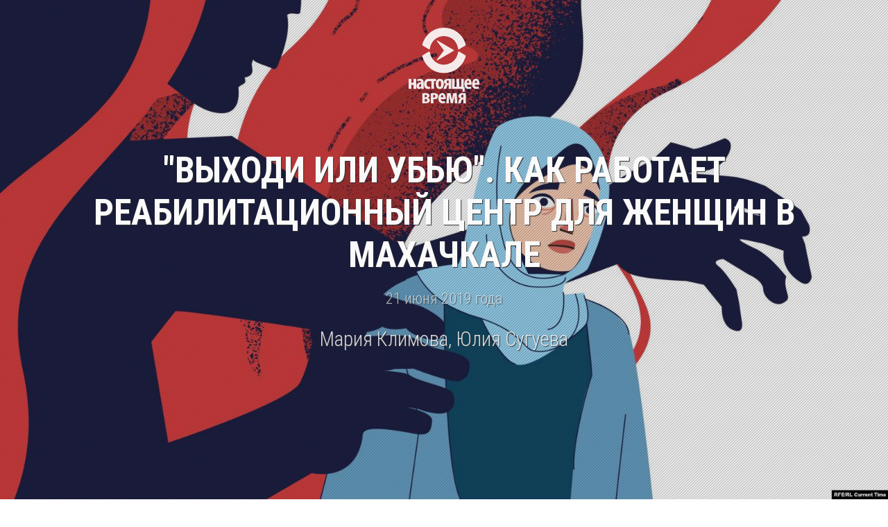

--- FILE ---
content_type: text/html; charset=utf-8
request_url: https://rus.azattyk.org/a/dagestan-shelter-for-women/30011974.html
body_size: 23136
content:

<!DOCTYPE html>
<html lang="ru" dir="ltr" class="no-js">
<head>
<script src="https://tags.azattyk.org/rferl-pangea/prod/utag.sync.js"></script><script type='text/javascript' src='https://www.youtube.com/iframe_api' async></script>            <link rel="manifest" href="/manifest.json">
    <script type="text/javascript">
        //a general 'js' detection, must be on top level in <head>, due to CSS performance
        document.documentElement.className = "js";
        var cacheBuster = "370";
        var appBaseUrl = "/";
        var imgEnhancerBreakpoints = [0, 144, 256, 408, 650, 1023, 1597];
        var isLoggingEnabled = false;
        var isPreviewPage = false;
        var isLivePreviewPage = false;

        if (!isPreviewPage) {
            window.RFE = window.RFE || {};
            window.RFE.cacheEnabledByParam = window.location.href.indexOf('nocache=1') === -1;

            const url = new URL(window.location.href);
            const params = new URLSearchParams(url.search);

            // Remove the 'nocache' parameter
            params.delete('nocache');

            // Update the URL without the 'nocache' parameter
            url.search = params.toString();
            window.history.replaceState(null, '', url.toString());
        } else {
            window.addEventListener('load', function() {
                const links = window.document.links;
                for (let i = 0; i < links.length; i++) {
                    links[i].href = '#';
                    links[i].target = '_self';
                }
             })
        }

var pwaEnabled = false;        var swCacheDisabled;
    </script>
    <meta charset="utf-8" />

            <title>&#x41A;&#x430;&#x43A; &#x440;&#x430;&#x431;&#x43E;&#x442;&#x430;&#x435;&#x442; &#x440;&#x435;&#x430;&#x431;&#x438;&#x43B;&#x438;&#x442;&#x430;&#x446;&#x438;&#x43E;&#x43D;&#x43D;&#x44B;&#x439; &#x446;&#x435;&#x43D;&#x442;&#x440; &#x434;&#x43B;&#x44F; &#x436;&#x435;&#x43D;&#x449;&#x438;&#x43D; &#x432; &#x41C;&#x430;&#x445;&#x430;&#x447;&#x43A;&#x430;&#x43B;&#x435;</title>
            <meta name="description" content="&#x41F;&#x435;&#x440;&#x432;&#x44B;&#x439; &#x432; &#x414;&#x430;&#x433;&#x435;&#x441;&#x442;&#x430;&#x43D;&#x435; &#x43F;&#x440;&#x438;&#x44E;&#x442; &#x434;&#x43B;&#x44F; &#x436;&#x435;&#x43D;&#x449;&#x438;&#x43D;, &#x43F;&#x43E;&#x43F;&#x430;&#x432;&#x448;&#x438;&#x445; &#x432; &#x442;&#x440;&#x443;&#x434;&#x43D;&#x443;&#x44E; &#x441;&#x438;&#x442;&#x443;&#x430;&#x446;&#x438;&#x44E;, &#x441;&#x43A;&#x440;&#x44B;&#x432;&#x430;&#x435;&#x442; &#x441;&#x432;&#x43E;&#x439; &#x430;&#x434;&#x440;&#x435;&#x441; &#x438; &#x43F;&#x43E;&#x43B;&#x443;&#x447;&#x430;&#x435;&#x442; &#x443;&#x433;&#x440;&#x43E;&#x437;&#x44B;. &#x41D;&#x435;&#x434;&#x430;&#x432;&#x43D;&#x43E; &#x434;&#x432;&#x435;&#x440;&#x44C; &#x446;&#x435;&#x43D;&#x442;&#x440;&#x430; &#x432;&#x44B;&#x431;&#x438;&#x43B; &#x43C;&#x443;&#x436; &#x43E;&#x434;&#x43D;&#x43E;&#x439; &#x438;&#x437; &#x436;&#x435;&#x43D;&#x449;&#x438;&#x43D;: &#x43E;&#x43D; &#x437;&#x430;&#x431;&#x440;&#x430;&#x43B; &#x434;&#x435;&#x442;&#x435;&#x439;, &#x43D;&#x43E; &#x437;&#x430;&#x441;&#x442;&#x430;&#x432;&#x438;&#x442;&#x44C; &#x432;&#x435;&#x440;&#x43D;&#x443;&#x442;&#x44C;&#x441;&#x44F; &#x441;&#x431;&#x435;&#x436;&#x430;&#x432;&#x448;&#x443;&#x44E; &#x43E;&#x442; &#x43F;&#x43E;&#x431;&#x43E;&#x435;&#x432; &#x436;&#x435;&#x43D;&#x443; &#x43D;&#x435; &#x441;&#x43C;&#x43E;&#x433;. &#x41D;&#x430;&#x441;&#x442;&#x43E;&#x44F;&#x449;&#x435;&#x435; &#x412;&#x440;&#x435;&#x43C;&#x44F;." />
                <meta name="keywords" content="Общество" />
    <meta name="viewport" content="width=device-width, initial-scale=1.0" />


    <meta http-equiv="X-UA-Compatible" content="IE=edge" />

<meta name="robots" content="max-image-preview:large"><meta name="yandex-verification" content="293efccb48109ab0" />
<meta property="fb:pages" content="220634991334437" />

        <link href="https://www.currenttime.tv/a/dagestan-shelter-for-women/30011024.html" rel="canonical" />

        <meta name="apple-mobile-web-app-title" content="RFE/RL" />
        <meta name="apple-mobile-web-app-status-bar-style" content="black" />
            <meta name="apple-itunes-app" content="app-id=475986784, app-argument=//30011974.ltr" />
<meta content="&#x41A;&#x430;&#x43A; &#x440;&#x430;&#x431;&#x43E;&#x442;&#x430;&#x435;&#x442; &#x440;&#x435;&#x430;&#x431;&#x438;&#x43B;&#x438;&#x442;&#x430;&#x446;&#x438;&#x43E;&#x43D;&#x43D;&#x44B;&#x439; &#x446;&#x435;&#x43D;&#x442;&#x440; &#x434;&#x43B;&#x44F; &#x436;&#x435;&#x43D;&#x449;&#x438;&#x43D; &#x432; &#x41C;&#x430;&#x445;&#x430;&#x447;&#x43A;&#x430;&#x43B;&#x435;" property="og:title"></meta>
<meta content="&#x41F;&#x435;&#x440;&#x432;&#x44B;&#x439; &#x432; &#x414;&#x430;&#x433;&#x435;&#x441;&#x442;&#x430;&#x43D;&#x435; &#x43F;&#x440;&#x438;&#x44E;&#x442; &#x434;&#x43B;&#x44F; &#x436;&#x435;&#x43D;&#x449;&#x438;&#x43D;, &#x43F;&#x43E;&#x43F;&#x430;&#x432;&#x448;&#x438;&#x445; &#x432; &#x442;&#x440;&#x443;&#x434;&#x43D;&#x443;&#x44E; &#x441;&#x438;&#x442;&#x443;&#x430;&#x446;&#x438;&#x44E;, &#x441;&#x43A;&#x440;&#x44B;&#x432;&#x430;&#x435;&#x442; &#x441;&#x432;&#x43E;&#x439; &#x430;&#x434;&#x440;&#x435;&#x441; &#x438; &#x43F;&#x43E;&#x43B;&#x443;&#x447;&#x430;&#x435;&#x442; &#x443;&#x433;&#x440;&#x43E;&#x437;&#x44B;. &#x41D;&#x435;&#x434;&#x430;&#x432;&#x43D;&#x43E; &#x434;&#x432;&#x435;&#x440;&#x44C; &#x446;&#x435;&#x43D;&#x442;&#x440;&#x430; &#x432;&#x44B;&#x431;&#x438;&#x43B; &#x43C;&#x443;&#x436; &#x43E;&#x434;&#x43D;&#x43E;&#x439; &#x438;&#x437; &#x436;&#x435;&#x43D;&#x449;&#x438;&#x43D;: &#x43E;&#x43D; &#x437;&#x430;&#x431;&#x440;&#x430;&#x43B; &#x434;&#x435;&#x442;&#x435;&#x439;, &#x43D;&#x43E; &#x437;&#x430;&#x441;&#x442;&#x430;&#x432;&#x438;&#x442;&#x44C; &#x432;&#x435;&#x440;&#x43D;&#x443;&#x442;&#x44C;&#x441;&#x44F; &#x441;&#x431;&#x435;&#x436;&#x430;&#x432;&#x448;&#x443;&#x44E; &#x43E;&#x442; &#x43F;&#x43E;&#x431;&#x43E;&#x435;&#x432; &#x436;&#x435;&#x43D;&#x443; &#x43D;&#x435; &#x441;&#x43C;&#x43E;&#x433;. &#x41D;&#x430;&#x441;&#x442;&#x43E;&#x44F;&#x449;&#x435;&#x435; &#x412;&#x440;&#x435;&#x43C;&#x44F;." property="og:description"></meta>
<meta content="article" property="og:type"></meta>
<meta content="https://rus.azattyk.org/a/dagestan-shelter-for-women/30011974.html" property="og:url"></meta>
<meta content="&#x420;&#x430;&#x434;&#x438;&#x43E; &#x410;&#x437;&#x430;&#x442;&#x442;&#x44B;&#x43A; (&#x41A;&#x44B;&#x440;&#x433;&#x44B;&#x437;&#x441;&#x43A;&#x430;&#x44F; &#x441;&#x43B;&#x443;&#x436;&#x431;&#x430; &#x420;&#x430;&#x434;&#x438;&#x43E; &#x421;&#x432;&#x43E;&#x431;&#x43E;&#x434;&#x43D;&#x430;&#x44F; &#x415;&#x432;&#x440;&#x43E;&#x43F;&#x430;/&#x420;&#x430;&#x434;&#x438;&#x43E; &#x421;&#x432;&#x43E;&#x431;&#x43E;&#x434;&#x430;) " property="og:site_name"></meta>
<meta content="https://www.facebook.com/Azattyk-Media-220634991334437/" property="article:publisher"></meta>
<meta content="https://gdb.rferl.org/75ac6709-9ac5-4dd2-9cfd-48532cc0b308_w1200_h630.jpg" property="og:image"></meta>
<meta content="1200" property="og:image:width"></meta>
<meta content="630" property="og:image:height"></meta>
<meta content="231639125410152" property="fb:app_id"></meta>
<meta content="&#x41D;&#x410;&#x421;&#x422;&#x41E;&#x42F;&#x429;&#x415;&#x415; &#x412;&#x420;&#x415;&#x41C;&#x42F;" name="Author"></meta>
<meta content="summary_large_image" name="twitter:card"></meta>
<meta content="@AzattykMedia" name="twitter:site"></meta>
<meta content="https://gdb.rferl.org/75ac6709-9ac5-4dd2-9cfd-48532cc0b308_w1200_h630.jpg" name="twitter:image"></meta>
<meta content="&#x41A;&#x430;&#x43A; &#x440;&#x430;&#x431;&#x43E;&#x442;&#x430;&#x435;&#x442; &#x440;&#x435;&#x430;&#x431;&#x438;&#x43B;&#x438;&#x442;&#x430;&#x446;&#x438;&#x43E;&#x43D;&#x43D;&#x44B;&#x439; &#x446;&#x435;&#x43D;&#x442;&#x440; &#x434;&#x43B;&#x44F; &#x436;&#x435;&#x43D;&#x449;&#x438;&#x43D; &#x432; &#x41C;&#x430;&#x445;&#x430;&#x447;&#x43A;&#x430;&#x43B;&#x435;" name="twitter:title"></meta>
<meta content="&#x41F;&#x435;&#x440;&#x432;&#x44B;&#x439; &#x432; &#x414;&#x430;&#x433;&#x435;&#x441;&#x442;&#x430;&#x43D;&#x435; &#x43F;&#x440;&#x438;&#x44E;&#x442; &#x434;&#x43B;&#x44F; &#x436;&#x435;&#x43D;&#x449;&#x438;&#x43D;, &#x43F;&#x43E;&#x43F;&#x430;&#x432;&#x448;&#x438;&#x445; &#x432; &#x442;&#x440;&#x443;&#x434;&#x43D;&#x443;&#x44E; &#x441;&#x438;&#x442;&#x443;&#x430;&#x446;&#x438;&#x44E;, &#x441;&#x43A;&#x440;&#x44B;&#x432;&#x430;&#x435;&#x442; &#x441;&#x432;&#x43E;&#x439; &#x430;&#x434;&#x440;&#x435;&#x441; &#x438; &#x43F;&#x43E;&#x43B;&#x443;&#x447;&#x430;&#x435;&#x442; &#x443;&#x433;&#x440;&#x43E;&#x437;&#x44B;. &#x41D;&#x435;&#x434;&#x430;&#x432;&#x43D;&#x43E; &#x434;&#x432;&#x435;&#x440;&#x44C; &#x446;&#x435;&#x43D;&#x442;&#x440;&#x430; &#x432;&#x44B;&#x431;&#x438;&#x43B; &#x43C;&#x443;&#x436; &#x43E;&#x434;&#x43D;&#x43E;&#x439; &#x438;&#x437; &#x436;&#x435;&#x43D;&#x449;&#x438;&#x43D;: &#x43E;&#x43D; &#x437;&#x430;&#x431;&#x440;&#x430;&#x43B; &#x434;&#x435;&#x442;&#x435;&#x439;, &#x43D;&#x43E; &#x437;&#x430;&#x441;&#x442;&#x430;&#x432;&#x438;&#x442;&#x44C; &#x432;&#x435;&#x440;&#x43D;&#x443;&#x442;&#x44C;&#x441;&#x44F; &#x441;&#x431;&#x435;&#x436;&#x430;&#x432;&#x448;&#x443;&#x44E; &#x43E;&#x442; &#x43F;&#x43E;&#x431;&#x43E;&#x435;&#x432; &#x436;&#x435;&#x43D;&#x443; &#x43D;&#x435; &#x441;&#x43C;&#x43E;&#x433;. &#x41D;&#x430;&#x441;&#x442;&#x43E;&#x44F;&#x449;&#x435;&#x435; &#x412;&#x440;&#x435;&#x43C;&#x44F;." name="twitter:description"></meta>
<script type="application/ld+json">{"articleSection":"Общество","isAccessibleForFree":true,"headline":"Как работает реабилитационный центр для женщин в Махачкале","inLanguage":"ru-KG","keywords":"Общество","author":{"@type":"Person","url":"https://rus.azattyk.org/author/настоящее-время/pmgvqo","description":"","image":{"@type":"ImageObject"},"name":"НАСТОЯЩЕЕ ВРЕМЯ"},"datePublished":"2019-06-21 06:44:00Z","dateModified":"2019-06-21 06:51:10Z","publisher":{"logo":{"width":512,"height":220,"@type":"ImageObject","url":"https://rus.azattyk.org/Content/responsive/RFE/ru-KG/img/logo.png"},"@type":"NewsMediaOrganization","url":"https://rus.azattyk.org","sameAs":["https://facebook.com/pages/Azattyk-Media/220634991334437","https://twitter.com/AzattykMedia","https://telegram.me/azattykrus","https://www.instagram.com/azattykmedia/","https://www.youtube.com/user/AzattykUnalgysy"],"name":"Азаттык","alternateName":"Новости Кыргызстана, новости Центральной Азии"},"@context":"https://schema.org","@type":"NewsArticle","mainEntityOfPage":"https://rus.azattyk.org/a/dagestan-shelter-for-women/30011974.html","url":"https://rus.azattyk.org/a/dagestan-shelter-for-women/30011974.html","description":"Первый в Дагестане приют для женщин, попавших в трудную ситуацию, скрывает свой адрес и получает угрозы. Недавно дверь центра выбил муж одной из женщин: он забрал детей, но заставить вернуться сбежавшую от побоев жену не смог. Настоящее Время.","image":{"width":1080,"height":608,"@type":"ImageObject","url":"https://gdb.rferl.org/75ac6709-9ac5-4dd2-9cfd-48532cc0b308_w1080_h608.jpg"},"name":"Как работает реабилитационный центр для женщин в Махачкале"}</script>
    <script src="/Scripts/responsive/infographics.bundle.min.js?&amp;av=0.0.0.0&amp;cb=370"></script>

        <link rel="icon" type="image/svg+xml" href="/Content/responsive/RFE/img/webApp/favicon.svg" />
        <link rel="alternate icon" href="/Content/responsive/RFE/img/webApp/favicon.ico" />
            <link rel="mask-icon" color="#ea6903" href="/Content/responsive/RFE/img/webApp/favicon_safari.svg" />
        <link rel="apple-touch-icon" sizes="152x152" href="/Content/responsive/RFE/img/webApp/ico-152x152.png" />
        <link rel="apple-touch-icon" sizes="144x144" href="/Content/responsive/RFE/img/webApp/ico-144x144.png" />
        <link rel="apple-touch-icon" sizes="114x114" href="/Content/responsive/RFE/img/webApp/ico-114x114.png" />
        <link rel="apple-touch-icon" sizes="72x72" href="/Content/responsive/RFE/img/webApp/ico-72x72.png" />
        <link rel="apple-touch-icon-precomposed" href="/Content/responsive/RFE/img/webApp/ico-57x57.png" />
        <link rel="icon" sizes="192x192" href="/Content/responsive/RFE/img/webApp/ico-192x192.png" />
        <link rel="icon" sizes="128x128" href="/Content/responsive/RFE/img/webApp/ico-128x128.png" />
        <meta name="msapplication-TileColor" content="#ffffff" />
        <meta name="msapplication-TileImage" content="/Content/responsive/RFE/img/webApp/ico-144x144.png" />
                <link rel="preload" href="/Content/responsive/fonts/Skolar-Lt_Cyrl_v2.4.woff" type="font/woff" as="font" crossorigin="anonymous" />
    <link rel="alternate" type="application/rss+xml" title="RFE/RL - Top Stories [RSS]" href="/api/" />
    <link rel="sitemap" type="application/rss+xml" href="/sitemap.xml" />
    


    

    <link rel="stylesheet" href="/Content/ifg-blank.css?av=0.0.0.0&amp;cb=370" />
</head>
<body class=" nav-no-loaded cc_theme  nojs-images date-time-enabled">
        <script type="text/javascript" >
            var analyticsData = {url:"https://rus.azattyk.org/a/dagestan-shelter-for-women/30011974.html",property_id:"440",article_uid:"30011974",page_title:"Как работает реабилитационный центр для женщин в Махачкале",page_type:"iframe",content_type:"article",subcontent_type:"special projects",last_modified:"2019-06-21 06:51:10Z",pub_datetime:"2019-06-21 06:44:00Z",pub_year:"2019",pub_month:"06",pub_day:"21",pub_hour:"06",pub_weekday:"Friday",section:"общество",byline:"НАСТОЯЩЕЕ ВРЕМЯ",categories:"",domain:"rus.azattyk.org",language:"Russian",language_service:"RFERL Kyrgyz",platform:"syndication",copied:"yes",copied_article:"30011024|54|Current Time|2019-06-21",copied_title:"\"Выходи или убью\". Как работает реабилитационный центр для женщин в Махачкале",runs_js:"Yes",cms_release:"8.44.0.0.370",enviro_type:"prod",slug:"dagestan-shelter-for-women",entity:"RFE",short_language_service:"KYR",platform_short:"syd",page_name:"Как работает реабилитационный центр для женщин в Махачкале",iframe_content:"snippet",affiliate_campaign:"rfe-snippet-30011974"};
        </script>
<noscript><iframe src="https://www.googletagmanager.com/ns.html?id=GTM-WXZBPZ" height="0" width="0" style="display:none;visibility:hidden"></iframe></noscript>        <script type="text/javascript" data-cookiecategory="analytics">
            var gtmEventObject = Object.assign({}, analyticsData, {event: 'page_meta_ready'});window.dataLayer = window.dataLayer || [];window.dataLayer.push(gtmEventObject);
            if (top.location === self.location) { //if not inside of an IFrame
                 var renderGtm = "true";
                 if (renderGtm === "true") {
            (function(w,d,s,l,i){w[l]=w[l]||[];w[l].push({'gtm.start':new Date().getTime(),event:'gtm.js'});var f=d.getElementsByTagName(s)[0],j=d.createElement(s),dl=l!='dataLayer'?'&l='+l:'';j.async=true;j.src='//www.googletagmanager.com/gtm.js?id='+i+dl;f.parentNode.insertBefore(j,f);})(window,document,'script','dataLayer','GTM-WXZBPZ');
                 }
            }
        </script>
        <!--Analytics tag js version start-->
            <script type="text/javascript" data-cookiecategory="analytics">
                var utag_data = Object.assign({}, analyticsData, {});
if (window.self !== window.top && document.referrer) {
var isAffiliate = false;
try {
isAffiliate = window.location.hostname !== window.top.location.hostname;
}catch (err) {
isAffiliate = true;
}
if (isAffiliate) {
document.onreadystatechange = () => {
if (document.readyState === 'complete') {
var linkTags = document.querySelectorAll('a[target="_blank"]');
if (linkTags && linkTags.length) {
var newQueryPart = 'utm_medium=affiliate&utm_campaign=';
newQueryPart += 'RFE' + '-';
var contentType = 'player';
var documentHref = document.location.pathname;
if (documentHref.includes('/widget/')) {
contentType = 'widget';
} else if (documentHref.includes('/ext/')) {
contentType = 'syndication';
}
newQueryPart += contentType;
var pageId = 'parseInt(30011974)';
if (isNaN(pageId)) {
pageId = documentHref.substring(documentHref.lastIndexOf('/'));
if (pageId.includes('.html')) {
pageId = pageId.substring(1, pageId.indexOf('.html'));
}
}
if (!isNaN(pageId)) {
newQueryPart += pageId;
}
var sourceHref = document.referrer.replace(/(^\w+:|^)\/\//, '');;
if(sourceHref.indexOf('?') > 0) {
sourceHref = sourceHref.substring(0, sourceHref.indexOf('?'));
}
if (sourceHref.length > 250) {
sourceHref = sourceHref.substring(0, 250);
}
newQueryPart += '&utm_source=' + window.escape(sourceHref);
newQueryPart += '&utm_content=' + contentType;
linkTags.forEach(linkItem => {
var hrefValue = linkItem.getAttribute('href');
if (hrefValue.includes('?')) {
hrefValue += '&';
} else {
hrefValue += '?';
}
hrefValue += newQueryPart;
linkItem.setAttribute('href', hrefValue);
});
}
}
};
}
}
if(typeof(TealiumTagFrom)==='function' && typeof(TealiumTagSearchKeyword)==='function') {
var utag_from=TealiumTagFrom();var utag_searchKeyword=TealiumTagSearchKeyword();
if(utag_searchKeyword!=null && utag_searchKeyword!=='' && utag_data["search_keyword"]==null) utag_data["search_keyword"]=utag_searchKeyword;if(utag_from!=null && utag_from!=='') utag_data["from"]=TealiumTagFrom();}
                if(window.top!== window.self&&utag_data.page_type==="snippet"){utag_data.page_type = 'iframe';}
                try{if(window.top!==window.self&&window.self.location.hostname===window.top.location.hostname){utag_data.platform = 'self-embed';utag_data.platform_short = 'se';}}catch(e){if(window.top!==window.self&&window.self.location.search.includes("platformType=self-embed")){utag_data.platform = 'cross-promo';utag_data.platform_short = 'cp';}}
                (function(a,b,c,d){    a="https://tags.azattyk.org/rferl-pangea/prod/utag.js";    b=document;c="script";d=b.createElement(c);d.src=a;d.type="text/java"+c;d.async=true;    a=b.getElementsByTagName(c)[0];a.parentNode.insertBefore(d,a);    })();
            </script>
        <!--Analytics tag js version end-->
<!-- Analytics tag management NoScript -->
<noscript>
<img style="position: absolute; border: none;" src="https://ssc.azattyk.org/b/ss/bbgprod,bbgentityrferl/1/G.4--NS/1666453324?pageName=rfe%3akyr%3asyd%3aiframe%3a%d0%9a%d0%b0%d0%ba%20%d1%80%d0%b0%d0%b1%d0%be%d1%82%d0%b0%d0%b5%d1%82%20%d1%80%d0%b5%d0%b0%d0%b1%d0%b8%d0%bb%d0%b8%d1%82%d0%b0%d1%86%d0%b8%d0%be%d0%bd%d0%bd%d1%8b%d0%b9%20%d1%86%d0%b5%d0%bd%d1%82%d1%80%20%d0%b4%d0%bb%d1%8f%20%d0%b6%d0%b5%d0%bd%d1%89%d0%b8%d0%bd%20%d0%b2%20%d0%9c%d0%b0%d1%85%d0%b0%d1%87%d0%ba%d0%b0%d0%bb%d0%b5&amp;c6=%d0%9a%d0%b0%d0%ba%20%d1%80%d0%b0%d0%b1%d0%be%d1%82%d0%b0%d0%b5%d1%82%20%d1%80%d0%b5%d0%b0%d0%b1%d0%b8%d0%bb%d0%b8%d1%82%d0%b0%d1%86%d0%b8%d0%be%d0%bd%d0%bd%d1%8b%d0%b9%20%d1%86%d0%b5%d0%bd%d1%82%d1%80%20%d0%b4%d0%bb%d1%8f%20%d0%b6%d0%b5%d0%bd%d1%89%d0%b8%d0%bd%20%d0%b2%20%d0%9c%d0%b0%d1%85%d0%b0%d1%87%d0%ba%d0%b0%d0%bb%d0%b5&amp;v36=8.44.0.0.370&amp;v6=D=c6&amp;g=https%3a%2f%2frus.azattyk.org%2fa%2fdagestan-shelter-for-women%2f30011974.html&amp;c1=D=g&amp;v1=D=g&amp;events=event1,event52&amp;c16=rferl%20kyrgyz&amp;v16=D=c16&amp;ch=%d0%9e%d0%b1%d1%89%d0%b5%d1%81%d1%82%d0%b2%d0%be&amp;c15=russian&amp;v15=D=c15&amp;c4=article&amp;v4=D=c4&amp;c14=30011974&amp;v14=D=c14&amp;v20=no&amp;c17=syndication&amp;v17=D=c17&amp;mcorgid=518abc7455e462b97f000101%40adobeorg&amp;server=rus.azattyk.org&amp;pageType=D=c4&amp;ns=bbg&amp;v29=D=server&amp;v25=rfe&amp;v30=440&amp;v105=D=User-Agent " alt="analytics" width="1" height="1" /></noscript>
<!-- End of Analytics tag management NoScript -->


    




        <script type="text/javascript">

            initInfographics(
            {
                groups:[],
                params:[],
                isMobile:true
            });
        </script>



    
    <link rel="stylesheet"
        href="https://docs.rferl.org/Infographics/2019/2019_02/2019_02_Template/style-15052019.css" />
    
    <!--  -->
    
    <script src="https://code.jquery.com/jquery-3.3.1.min.js"></script>
    
    <style>
        body {
            background-image: url(https://gdb.currenttime.tv/75AC6709-9AC5-4DD2-9CFD-48532CC0B308_w1600_mw1600_q70_s.jpg);
        }

        @media (max-width: 575.98px) {
            body {
                background: none;
            }

            body:before {
                background-image: url(https://gdb.currenttime.tv/75AC6709-9AC5-4DD2-9CFD-48532CC0B308_w1200.jpg);
            }
        }
    </style>
    

    
    <header>

        <div class="container full">

            <a href="/">
                
                <svg id="logo" xmlns="http://www.w3.org/2000/svg" width="102.354" height="109.071"
                    viewBox="0 0 102.354 109.071">
                    <g transform="translate(-26.823 -23.337)">
                        <path
                            d="M67.7,41.808c-.183.255-.113.588.306,1.167l9.128,12.069a2.408,2.408,0,0,1,.586,1h0a2.492,2.492,0,0,1-.586,1L68.006,69.119c-.327.455-.489.906-.306,1.161.241.348.867.033,1.278-.19L91.255,57.057l.926-.57c.5-.342.5-.562,0-.879l-.926-.571L68.978,42C68.544,41.736,67.941,41.46,67.7,41.808Z"
                            fill="#2d1996" />
                        <path
                            d="M55.664,57.983,47.4,62.876a1.582,1.582,0,0,0-.737,1.738l.216.872a33.2,33.2,0,0,0,8.123,13.683,31.686,31.686,0,0,0,23,9.556,32.462,32.462,0,0,0,30.846-22.406c.091-.275.182-.551.261-.833l.215-.872a1.574,1.574,0,0,0-.737-1.738l-8.26-4.893a1.511,1.511,0,0,0-1.448-.059,1.119,1.119,0,0,0-.594.8c-.057.371-.17,1.083-.26,1.528A19.037,19.037,0,0,1,96.667,64.5a20.466,20.466,0,0,1-38.785-4.244c-.124-.6-.177-.916-.283-1.528a.958.958,0,0,0-.487-.8A1.511,1.511,0,0,0,55.664,57.983Z"
                            fill="#2d1996" />
                        <path
                            d="M55.664,54.079,47.4,49.186a1.581,1.581,0,0,1-.737-1.738l.216-.872a33.192,33.192,0,0,1,8.123-13.682,31.683,31.683,0,0,1,23-9.557,32.465,32.465,0,0,1,30.846,22.406c.091.275.182.551.261.833l.215.872a1.574,1.574,0,0,1-.737,1.738l-8.26,4.893a1.514,1.514,0,0,1-1.448.06,1.123,1.123,0,0,1-.594-.8c-.057-.37-.17-1.083-.26-1.528a19.069,19.069,0,0,0-1.362-4.244A20.466,20.466,0,0,0,57.882,51.81c-.124.6-.177.917-.283,1.528a.962.962,0,0,1-.487.8A1.514,1.514,0,0,1,55.664,54.079Z"
                            fill="#2d1996" />
                        <path d="M26.823,97.049v14.71h3.94v-5.8h3.1v5.8h3.94V97.049h-3.94v5.563h-3.1V97.049Z"
                            fill="#2d1996" />
                        <path
                            d="M44.885,107.07a2.983,2.983,0,0,1-.023.345,2.233,2.233,0,0,1-.063.332,1.752,1.752,0,0,1-.658.923,1.658,1.658,0,0,1-.917.3,1.123,1.123,0,0,1-.616-.193,1.5,1.5,0,0,1-.525-.623,2.6,2.6,0,0,1-.228-1.141,2.394,2.394,0,0,1,.291-1.208,2.065,2.065,0,0,1,.743-.734,3.267,3.267,0,0,1,.98-.367,6.806,6.806,0,0,1,1.016-.113Zm3.959,4.455a14.1,14.1,0,0,1-.187-1.568c-.032-.557-.047-1.126-.047-1.695v-5.3a11.277,11.277,0,0,0-.184-2.131,5.275,5.275,0,0,0-.7-1.9,3.681,3.681,0,0,0-1.531-1.353,5.816,5.816,0,0,0-2.618-.525,9.946,9.946,0,0,0-1.853.18,9.332,9.332,0,0,0-1.515.414,6.159,6.159,0,0,0-1.056.484l.7,2.562a5.384,5.384,0,0,1,1.347-.607,5.705,5.705,0,0,1,1.562-.209,2.017,2.017,0,0,1,1.509.547,1.938,1.938,0,0,1,.506,1.379v.322a9.23,9.23,0,0,0-2.385.32,6.481,6.481,0,0,0-2.09.945,4.576,4.576,0,0,0-1.483,1.635,5.008,5.008,0,0,0-.569,2.394,5.11,5.11,0,0,0,.5,2.254,3.85,3.85,0,0,0,1.329,1.528,3.563,3.563,0,0,0,1.928.562,3.929,3.929,0,0,0,1.752-.4,3.884,3.884,0,0,0,1.4-1.236H45.2l.2,1.4Z"
                            fill="#2d1996" />
                        <path
                            d="M84.88,103.608c-.1.01-.192.02-.269.026s-.185.007-.295.007a2.806,2.806,0,0,1-1.261-.289,2.151,2.151,0,0,1-.885-.778,2.09,2.09,0,0,1-.328-1.144,1.911,1.911,0,0,1,.6-1.494,2.449,2.449,0,0,1,1.6-.5,3.522,3.522,0,0,1,.424.023,3.038,3.038,0,0,1,.409.065Zm3.731-6.356a15.956,15.956,0,0,0-1.8-.2c-.71-.043-1.472-.062-2.289-.062a16.256,16.256,0,0,0-1.935.113,9.812,9.812,0,0,0-1.695.351,4.507,4.507,0,0,0-1.258.577,4,4,0,0,0-1.258,1.316,3.7,3.7,0,0,0-.447,1.847,3.279,3.279,0,0,0,.476,1.767,3.493,3.493,0,0,0,1.235,1.177,5.637,5.637,0,0,0,1.689.635v.055a4.633,4.633,0,0,0-1.034.441,3.3,3.3,0,0,0-.726.574,5.268,5.268,0,0,0-.8,1.277,13.762,13.762,0,0,0-.561,1.527c-.145.522-.282.995-.4,1.436a5.618,5.618,0,0,1-.328.882,8.161,8.161,0,0,1-.412.735h4.059a4.537,4.537,0,0,0,.24-.518,4.249,4.249,0,0,0,.175-.555c.142-.59.292-1.18.441-1.766a8.866,8.866,0,0,1,.557-1.576,2.383,2.383,0,0,1,.882-1.021,2.591,2.591,0,0,1,.46-.207,1.8,1.8,0,0,1,.613-.091h.357V111.7h3.76Z"
                            fill="#2d1996" />
                        <path
                            d="M89.559,97.049v14.589h15.146l.181,4.024h2.952l.152-6.83-1.374-.062V97.049H102.8v11.4h-2.773v-11.4H96.182v11.4H93.4v-11.4Z"
                            fill="#2d1996" />
                        <path
                            d="M111.127,103a6.436,6.436,0,0,1,.111-1.118,4.816,4.816,0,0,1,.321-1.064,2.224,2.224,0,0,1,.543-.791,1.227,1.227,0,0,1,.8-.309,1.159,1.159,0,0,1,.924.439,2.749,2.749,0,0,1,.518,1.169A7.326,7.326,0,0,1,114.51,103Zm6.747,2.687a4.69,4.69,0,0,0,.092-.762c.019-.312.029-.718.029-1.226a8.473,8.473,0,0,0-1.277-5,4.184,4.184,0,0,0-3.577-1.757,4.92,4.92,0,0,0-2.926.925,6.045,6.045,0,0,0-2.036,2.62,10.346,10.346,0,0,0-.769,4.117,9.424,9.424,0,0,0,.7,3.821,5.21,5.21,0,0,0,2.043,2.4,6.166,6.166,0,0,0,3.281.826,13.6,13.6,0,0,0,2.154-.169,9.617,9.617,0,0,0,1.794-.47l-.527-2.751a8.31,8.31,0,0,1-2.719.47,3.6,3.6,0,0,1-1.522-.3,2.3,2.3,0,0,1-1.08-.966,3.72,3.72,0,0,1-.435-1.779Z"
                            fill="#2d1996" />
                        <path
                            d="M122.309,103a6.866,6.866,0,0,1,.112-1.118,5.518,5.518,0,0,1,.317-1.06,2.337,2.337,0,0,1,.553-.794,1.215,1.215,0,0,1,.8-.308,1.168,1.168,0,0,1,.924.438,2.836,2.836,0,0,1,.521,1.168A7.464,7.464,0,0,1,125.7,103Zm6.748,2.687a4.951,4.951,0,0,0,.095-.762c.016-.308.025-.718.025-1.226a8.561,8.561,0,0,0-1.273-5,4.206,4.206,0,0,0-3.578-1.756,4.957,4.957,0,0,0-2.928.924,6.159,6.159,0,0,0-2.035,2.62,10.39,10.39,0,0,0-.765,4.119,9.378,9.378,0,0,0,.7,3.82,5.172,5.172,0,0,0,2.036,2.4,6.2,6.2,0,0,0,3.283.832,14.166,14.166,0,0,0,2.149-.174,9.913,9.913,0,0,0,1.8-.47l-.527-2.751a8.674,8.674,0,0,1-1.2.324,7.679,7.679,0,0,1-1.511.146,3.627,3.627,0,0,1-1.531-.3,2.286,2.286,0,0,1-1.073-.966,3.64,3.64,0,0,1-.435-1.778Z"
                            fill="#2d1996" />
                        <path
                            d="M50.173,126.123h.9a4.177,4.177,0,0,1,1.371.2,2.088,2.088,0,0,1,.981.632,1.7,1.7,0,0,1,.377,1.094,1.642,1.642,0,0,1-.4,1.116,2.2,2.2,0,0,1-.981.588,4.41,4.41,0,0,1-1.292.17,4.567,4.567,0,0,1-.506-.022,3.606,3.606,0,0,1-.459-.066Zm.028-5.845a4.625,4.625,0,0,1,.965-.094,2.846,2.846,0,0,1,1.641.418,1.467,1.467,0,0,1,.617,1.248,1.648,1.648,0,0,1-.327.988,1.993,1.993,0,0,1-.849.6,3.334,3.334,0,0,1-1.17.207H50.2Zm-3.678,11.976c.418.047.937.084,1.553.113s1.267.041,1.952.041a18.446,18.446,0,0,0,1.909-.092,12.329,12.329,0,0,0,2.024-.355,6.93,6.93,0,0,0,1.817-.735,3.8,3.8,0,0,0,1.311-1.264,3.543,3.543,0,0,0,.513-1.912,3.079,3.079,0,0,0-.4-1.55,3.287,3.287,0,0,0-1.142-1.182,4.869,4.869,0,0,0-1.82-.657v-.06A3.912,3.912,0,0,0,55.6,124a3.413,3.413,0,0,0,1-1.11,3.326,3.326,0,0,0,.381-1.591,3.053,3.053,0,0,0-.412-1.613,3.147,3.147,0,0,0-1.085-1.044,5.8,5.8,0,0,0-1.506-.6,10.491,10.491,0,0,0-1.691-.27c-.569-.051-1.11-.073-1.619-.073-.736.01-1.469.035-2.185.085s-1.374.123-1.962.214Z"
                            fill="#2d1996" />
                        <path
                            d="M73.535,123.687a7.771,7.771,0,0,1,.116-1.12,5.273,5.273,0,0,1,.318-1.054,2.319,2.319,0,0,1,.544-.793,1.227,1.227,0,0,1,.809-.311,1.17,1.17,0,0,1,.925.44,2.835,2.835,0,0,1,.522,1.17,7.886,7.886,0,0,1,.163,1.668Zm6.754,2.693a4.938,4.938,0,0,0,.094-.765c.013-.308.026-.717.026-1.223a8.545,8.545,0,0,0-1.275-5,4.18,4.18,0,0,0-3.58-1.752,4.936,4.936,0,0,0-2.925.919,6.051,6.051,0,0,0-2.036,2.624,10.387,10.387,0,0,0-.767,4.118,9.5,9.5,0,0,0,.7,3.819,5.231,5.231,0,0,0,2.038,2.4,6.153,6.153,0,0,0,3.291.834A12.817,12.817,0,0,0,78,132.165a9.281,9.281,0,0,0,1.793-.462l-.525-2.75a8.465,8.465,0,0,1-2.715.469,3.761,3.761,0,0,1-1.529-.293,2.369,2.369,0,0,1-1.076-.972,3.631,3.631,0,0,1-.434-1.777Z"
                            fill="#2d1996" />
                        <path
                            d="M81.422,132.348h3.554l.152-5.117c.013-.467.02-1,.036-1.58s.026-1.259.045-2.02.026-1.644.032-2.65h.065c.084.378.178.828.278,1.343s.2,1.045.314,1.605.214,1.11.321,1.641.2,1.007.291,1.424l1.172,5.114h3.191l1.143-5.052q.256-1.146.492-2.3c.158-.767.3-1.483.427-2.143s.23-1.2.314-1.634h.058c.023,1.022.042,1.919.062,2.683s.035,1.427.051,2,.029,1.087.042,1.541l.178,5.143h3.674l-.968-14.711h-4.9l-1.023,4.7c-.087.4-.175.822-.259,1.246s-.175.89-.275,1.385-.21,1.055-.337,1.673h-.094c-.135-.631-.262-1.191-.375-1.683s-.22-.942-.314-1.366-.2-.841-.3-1.255l-1.087-4.7h-4.9Z"
                            fill="#2d1996" />
                        <path
                            d="M105.871,124.257a2.364,2.364,0,0,1-.273.029c-.08.006-.18.006-.295.006A2.827,2.827,0,0,1,104.04,124a2.2,2.2,0,0,1-.88-.777,2.084,2.084,0,0,1-.33-1.141,1.889,1.889,0,0,1,.6-1.493,2.388,2.388,0,0,1,1.606-.5,3.8,3.8,0,0,1,.428.022c.138.013.273.039.4.064ZM109.6,117.9a15.5,15.5,0,0,0-1.795-.2c-.716-.048-1.474-.064-2.293-.064a15.1,15.1,0,0,0-1.937.119,9.652,9.652,0,0,0-1.69.35,4.687,4.687,0,0,0-1.271.572A4.081,4.081,0,0,0,99.367,120a3.731,3.731,0,0,0-.45,1.847,3.338,3.338,0,0,0,.479,1.772,3.509,3.509,0,0,0,1.24,1.173,5.738,5.738,0,0,0,1.686.639v.058a4.347,4.347,0,0,0-1.034.44,2.9,2.9,0,0,0-.723.575,4.9,4.9,0,0,0-.806,1.275A13.1,13.1,0,0,0,99.2,129.3c-.148.523-.283,1-.4,1.438a5.315,5.315,0,0,1-.324.871,5.465,5.465,0,0,1-.418.739h4.057a4.062,4.062,0,0,0,.424-1.076c.145-.582.292-1.17.437-1.757a8.01,8.01,0,0,1,.565-1.574,2.366,2.366,0,0,1,.874-1.028,2.44,2.44,0,0,1,.462-.2,1.814,1.814,0,0,1,.611-.093h.363v5.73H109.6Z"
                            fill="#2d1996" />
                        <path
                            d="M62.542,124.26a2.232,2.232,0,0,0,.277.029c.08,0,.173.007.288.007A2.846,2.846,0,0,0,64.372,124a2.173,2.173,0,0,0,.877-.777,2.019,2.019,0,0,0,.331-1.14,1.891,1.891,0,0,0-.594-1.493,2.416,2.416,0,0,0-1.612-.5,3.645,3.645,0,0,0-.424.022,3.6,3.6,0,0,0-.408.065Zm-3.727-6.35a15.354,15.354,0,0,1,1.8-.2c.706-.048,1.474-.071,2.286-.071a15.64,15.64,0,0,1,1.936.122,10.239,10.239,0,0,1,1.695.353,4.527,4.527,0,0,1,1.262.572A4.116,4.116,0,0,1,69.047,120a3.656,3.656,0,0,1,.446,1.846,5.215,5.215,0,0,1-.478,2.228c-1.358,2.559-3.911,2.723-6.444,2.376v5.9H58.815Z"
                            fill="#2d1996" />
                        <path
                            d="M71.969,108.857c-1.013,0-2.042-1.528-2.042-4.453,0-3.244,1.239-4.452,2.017-4.452,1.092,0,1.917,1.86,1.917,4.33C73.861,107.9,72.625,108.857,71.969,108.857Zm.1-11.808c-3.659,0-6.022,2.871-6.022,7.314,0,4.632,2.165,7.4,5.793,7.4,2.212,0,5.921-.985,5.921-7.6C77.765,99.707,75.637,97.049,72.073,97.049Z"
                            fill="#2d1996" />
                        <path
                            d="M57.676,97.049H55.208c-3.086,0-6.169,2.484-6.169,7.709,0,4.239,2.234,6.881,5.846,7a9.955,9.955,0,0,0,3.266-.612l-.665-2.832a4.152,4.152,0,0,1-1.584.3c-2.256.076-3.036-2.3-3.036-4.056,0-2.525.9-4.008,2.95-4.16.514-.041,1.8-.079,1.8-.079H59.6v11.194h3.844V100.322h3.038V97.049Z"
                            fill="#2d1996" />
                    </g>
                </svg>
                
            </a>

        </div>

    </header>

    <nav id="branding" style="opacity: 0;" class="">
        <div class="container wide">
            <div class="logo">
                <a href="/" title="Настоящее Время"><img
                        src="https://www.rferl.org/Content/responsive/RFE/ru-RU-TV/img/logo-avatar.png"></a>

            </div>
            <div class="title">&quot;Выходи или убью&quot;. Как работает реабилитационный центр для женщин в Махачкале</div>
            
            <div class="sharing">
                <a class="facebook" title="Поделиться" target="_blank"
	href="https://www.facebook.com/sharer/sharer.php?u=THE_URL"><svg version="1.1" x="0px" y="0px"
		width="42px" height="42px" viewBox="0 0 49.652 49.652"
		style="enable-background:new 0 0 49.652 49.652;" xml:space="preserve">
		<g>
			<path
				d="M24.826,0C11.137,0,0,11.137,0,24.826c0,13.688,11.137,24.826,24.826,24.826c13.688,0,24.826-11.138,24.826-24.826 C49.652,11.137,38.516,0,24.826,0z M31,25.7h-4.039c0,6.453,0,14.396,0,14.396h-5.985c0,0,0-7.866,0-14.396h-2.845v-5.088h2.845 v-3.291c0-2.357,1.12-6.04,6.04-6.04l4.435,0.017v4.939c0,0-2.695,0-3.219,0c-0.524,0-1.269,0.262-1.269,1.386v2.99h4.56L31,25.7z">
			</path>
		</g>
	</svg></a>
<a class="twitter" title="Поделиться" target="_blank"
	href="https://twitter.com/home?status=&quot;Выходи или убью&quot;. Как работает реабилитационный центр для женщин в Махачкале THE_URL"><svg xmlns="http://www.w3.org/2000/svg" xmlns:xlink="http://www.w3.org/1999/xlink" version="1.1" x="0px" y="0px" width="42px" height="42px" viewBox="0 0 49.652 49.652" style="enable-background:new 0 0 49.652 49.652;" xml:space="preserve"><g><path d="M24.826,0C11.137,0,0,11.137,0,24.826c0,13.688,11.137,24.826,24.826,24.826c13.688,0,24.826-11.138,24.826-24.826 C49.652,11.137,38.516,0,24.826,0z M35.901,19.144c0.011,0.246,0.017,0.494,0.017,0.742c0,7.551-5.746,16.255-16.259,16.255 c-3.227,0-6.231-0.943-8.759-2.565c0.447,0.053,0.902,0.08,1.363,0.08c2.678,0,5.141-0.914,7.097-2.446 c-2.5-0.046-4.611-1.698-5.338-3.969c0.348,0.066,0.707,0.103,1.074,0.103c0.521,0,1.027-0.068,1.506-0.199 c-2.614-0.524-4.583-2.833-4.583-5.603c0-0.024,0-0.049,0.001-0.072c0.77,0.427,1.651,0.685,2.587,0.714 c-1.532-1.023-2.541-2.773-2.541-4.755c0-1.048,0.281-2.03,0.773-2.874c2.817,3.458,7.029,5.732,11.777,5.972 c-0.098-0.419-0.147-0.854-0.147-1.303c0-3.155,2.558-5.714,5.713-5.714c1.644,0,3.127,0.694,4.171,1.804 c1.303-0.256,2.523-0.73,3.63-1.387c-0.43,1.335-1.333,2.454-2.516,3.162c1.157-0.138,2.261-0.444,3.282-0.899 C37.987,17.334,37.018,18.341,35.901,19.144z"></path></g></svg></a>
<a href="https://telegram.me/share/url?url=THE_URL&text=&quot;Выходи или убью&quot;. Как работает реабилитационный центр для женщин в Махачкале" title="Поделиться" target="_blank" class="telegram">
<svg version="1.1" id="Capa_1" xmlns="http://www.w3.org/2000/svg" xmlns:xlink="http://www.w3.org/1999/xlink" x="0px" y="0px" width="42px" height="42px" viewBox="0 0 242.7 242.7" style="enable-background:new 0 0 242.7 242.7;" xml:space="preserve"><path d="M121.3,0C54.3,0,0,54.3,0,121.3s54.3,121.3,121.3,121.3s121.3-54.3,121.3-121.3S188.3,0,121.3,0z M194,62.8l-24.7,118.7 c-0.6,2.8-3.9,4.1-6.2,2.4l-33.7-24.5c-2-1.5-4.8-1.4-6.8,0.2l-18.7,15.2c-2.2,1.8-5.4,0.8-6.3-1.9l-13-41.7l-33.5-12.5 c-3.4-1.3-3.4-6.1,0-7.4l137.5-53C191.6,57.2,194.6,59.7,194,62.8z"></path><path d="M161.1,84.3l-65.5,40.3c-2.5,1.5-3.7,4.6-2.9,7.4l7.1,24.9c0.5,1.8,3.1,1.6,3.3-0.2l1.8-13.6c0.3-2.6,1.6-4.9,3.5-6.7	l54-50.2C163.5,85.1,162.2,83.5,161.1,84.3z"></path></svg></a>

            </div>
            

            
        </div>

        

    </nav>

    <section>

        <div id="splash" class="container">

            <div id="cover"></div>
            <div class="clearfix"></div>

            <div id="heading">

                <div id="titles"  class="reduced" >
                    <h1>&quot;Выходи или убью&quot;. Как работает реабилитационный центр для женщин в Махачкале</h1>

                    <div class="credits date">
                        21 июня 2019 года</div>

                    <div class="credits">Мария Климова, Юлия Сугуева</div>

                    <div class="credits facebook">

                        <div class="fb-like" data-layout="button_count" data-action="like" data-layout="standard"
                            data-show-faces="false" data-share="true"></div>

                    </div>

                </div>

                <div class="arrow">
                    <svg xmlns="http://www.w3.org/2000/svg" width="20" height="40" viewBox="0 0 20 40">
                        <g>
                            <path id="arrow-top" d="M 0,0 L 10,10 L 20,0" fill="none" stroke="#fff" />
                            <path id="arrow-middle" d="M 0,15 L 10,25 L 20,15" fill="none" stroke="#fff"
                                opacity="0.7" />
                            <path id="arrow-bottom" d="M 0,30 L 10,40 L 20,30" fill="none" stroke="#fff"
                                opacity="0.3" />
                        </g>
                    </svg>
                </div>

            </div>

        </div>

    </section>
    

    <section class="content elsa">

        <div id="content" class="container">

            <div class="intro">

                <p>Первый в Дагестане приют для женщин, попавших в трудную ситуацию, скрывает свой адрес и получает угрозы. Недавно дверь центра выбил муж одной из женщин: он забрал детей, но заставить вернуться сбежавшую от побоев жену не смог. Настоящее Время рассказывает, как живут подопечные приюта и те, кто им помогает</p>


                
                <div class="facebook">
                    <div class="fb-like" data-layout="button_count" data-action="like" data-layout="standard"
                        data-show-faces="false" data-share="true"></div>
                </div>
                

            </div>

        </div>


        

    
        

        
            <div class="container" id="article-content-4250">
                
                <p>"Марьям, выходи, или я тебя убью!" – Рустам Ильясов выломал замок железной входной двери и ворвался в реабилитационный центр для женщин в Махачкале, разыскивая свою супругу. Одну за другой открывая двери комнат, он выкрикивал имена жены и детей. В это время Марьям и волонтерка приюта прятались в спальне. Дойдя до комнаты, Ильясов стал дергать за ручку, но женщины держали дверь с внутренней стороны. Тогда мужчина вошел в соседнюю комнату, где были их с Марьям дети, и потребовал, чтобы они вышли с ним.</p>

<p>Старший сын Ильясова, мальчик семи лет, и его пятилетняя сестра подошли к отцу. Младшая дочь, которой едва исполнилось три года, от страха застыла посреди комнаты. Рустам взял на руки сына и дочь, вышел с ними в подъезд, но через несколько минут вернулся один, чтобы разыскать Марьям. Он снова бродил по квартире, безуспешно пытался открыть дверь, выкрикивал оскорбления и угрозы. Волонтеры фонда вызвали полицейских. Но когда они приехали, Ильясов уже скрылся.</p>

<p>Глава реабилитационного центра (он работает в обычной квартире одного из многоэтажных домов в Махачкале) Евгения Величкина написала заявление в полицию по факту порчи имущества и незаконного проникновения в жилище. Железную входную дверь в квартиру придется менять: под тяжелыми ударами мужчины она деформировалась и покрылась глубокими вмятинами, как будто по ней били кувалдой.</p>

<p>Муж Марьям Ильясовой звонит в реабилитационный центр и требует, чтобы его супруга вернулась домой. "Он нам сказал: "Приду и морды вам разукрашу. Не дверь, а морды вам поменяю", – говорит Величкина. – Мы обратились к следователю, объяснили, что боимся за свои жизни, что он угрожает сотрудницам. Следователь сказал: "Ну он же никого не убил. Разберемся, ждите".</p>

            </div>

        

  

    
        <a name="item-4251" id="item-4251"></a>

        
            <div class="container" id="article-content-4251">
                <h2>&quot;У него чуть-чуть дурацкие понятия&quot;</h2>
                <p>Родители Марьям Ильясовой развелись, когда она была совсем маленькой. Девочку воспитывала бабушка. "Она была религиозной, хорошая была, заменила мне маму и папу". После смерти бабушки в 2008 году девушка переехала жить к отцу. Родственники торопили с замужеством, поэтому, когда Марьям встретила Рустама и он предложил ей выйти за него, долго не раздумывала. Ей было 16 лет, когда они поженились. Новобрачные поселились в родовом селе Рустама в Хивском районе Дагестана. "Я как бы нашла в нем все самое родное, близкое. Он поддерживал меня. По любви я вышла замуж и сильно любила его все эти годы", – говорит 26-летняя Марьям.</p>

<p>В первый раз муж ударил ее наутро после свадьбы. Оказалось, что согласно обычаям его села, она должна была встать в четыре утра, прибраться после застолья и перемыть всю обувь. Но никто ее об этом не предупредил, в ее селе таких правил не было, и к тому же на следующий день после свадьбы у нее сильно болел живот. "Мне 16 лет было, откуда я могла знать?" – как будто извиняется Марьям. Муж в тот день ударил ее по щеке. Потом попросил прощения за пощечину, но впредь жену строго контролировал: следил, как она выполняет работу по хозяйству, устанавливал время, когда она должна вернуться домой, наказывал за опоздания, предложил "закрыться" и носить хиджаб. Но, утверждает Марьям, она и сама этого хотела: ведь "заставить [носить] хиджаб невозможно, это только по собственной воле".</p>

<p>"Он говорит: нормальный мужчина всегда должен проверять жену. Но он любил меня, не могу сказать, что не любил. У него такие чуть-чуть дурацкие понятия были", – оправдывает она мужа. </p>

<p>В 19 лет Марьям родила первенца. Молодую семью содержала в основном свекровь. Рустам перебивался временными подработками – то в Махачкале, то в Ленинкенте, то где-то на севере России. Вернувшись из Норильска два года назад, привел в дом вторую жену (при соблюдении определенных условий ислам это позволяет). Вторая жена оказалась на несколько лет старше Марьям, почти ровесница Рустама.</p>

<p>"Он ее взял из жалости, как он говорит, хотя у него [жалости] вообще нету. Ради Аллаха ее взял. Говорит, что она дважды разведенная. У нее ребенок от первого брака. Но он мне никогда не говорил, что ее любит. В последнее время у него уже крыша начала немножко идти. 18-летнюю, говорит, возьму, мне на вас обеих будет плевать", – рассказывает Марьям. По ее словам, муж еще до свадьбы предупреждал, что она не будет у него единственной женой. </p>

<p>Новая супруга Рустама сразу начала хозяйничать в доме, говорит Марьям. Он не мог снять ей отдельное жилье и содержать еще одну семью, поэтому решил, что обе женщины как-нибудь уживутся вместе. В итоге в двухэтажном доме свекрови разместились Марьям с тремя детьми, муж и его вторая жена с их общей дочерью. Старшую дочь женщины забрала к себе бабушка, которая намерена оформить над внучкой опеку. По словам Марьям, пока этого не произошло, Рустам издевался над одиннадцатилетней падчерицей и бил ее.</p>

<p>"Он со своими детьми такие ужасы не творил, на своих детей он руку так не поднимал. Редко мог дать пощечину или схватить за ухо, если они что-то плохое сделали, но, если честно, его дома не бывало, чтобы их воспитывать, – говорит Марьям. – Он у друзей ночует, в мечети остается. У него есть привычка говорить: я – свободный человек. Мы давно не [живем] как нормальная семья. Я ему говорила: почему мы спим в разных комнатах? Он говорил: потому что я не могу переносить шум от детей". </p>

            </div>

        

  

    
        <a name="item-4252" id="item-4252"></a>

        
            <div class="container" id="article-content-4252">
                <h2>&quot;Развестись, устроиться на работу&quot;</h2>
                <p>Ужиться со второй женой Рустама Марьям не удалось, женщины постоянно скандалили. Ильясов становился еще более раздражительным и бил обеих жен. В апреле он несколько раз ударил Марьям по голове железной кружкой. Когда мужа в очередной раз не было дома, Марьям собралась и сбежала вместе с детьми. Деньги на дорогу ей дала свекровь, которая всегда ее поддерживала. Мать мужа хотела отправить Марьям в гости к своей сестре, чтобы как-то разрядить обстановку в доме, но Марьям обратилась за помощью в реабилитационный центр.</p>

<p>"Мне пришлось ее обмануть, иначе я бы из этого дома здоровой не вышла. В последнее время [Рустам] мне говорил: или [ты уйдешь] вперед ногами, или я тебя искалечу, чтобы ты не смогла выйти. Я нашла это место и ушла сюда, – Марьям обводит взглядом комнату в кризисной квартире. – Если бы этого места не было, я бы, наверно, до сих пор сидела там, терпела эти унижения и оскорбления".</p>

<p>Вторую жену Рустам тоже избивает, рассказывает Марьям. Как-то Идрисов говорил ей, что побил женщину скалкой и шнуром. "Я не знаю, что у нее в голове, она на все готова ради него. Это не любовь. Муж говорит, что она боится остаться на улице одна, потому что у нее за спиной никого нет. Она другого течения [ислама] была, ее постоянно на допросы вызывают куда-то, она на учете, ей нужна защита, а этот придурок ходит и с ментами ругается. Она себя как за каменной стеной [с ним] чувствует".</p>

<p>Сейчас Марьям работает с психологом. На двери в ее комнате висит список планов на ближайшие месяцы: "Что я должна сделать? Развестись с мужем. Обратиться к адвокату. Устроиться на работу. Детей устроить в садик. Купить жилье". У них с мужем был оформлен и религиозный брак, но недавно их развел имам одной из махачкалинских мечетей.</p>

<p>Больше всего женщина беспокоится за здоровье старших детей, которых забрал Рустам. Она говорит, что у обоих "нарушена психика": сын растет замкнутым, а у средней дочери "есть признаки аутизма". Мужа, по словам женщины, эти проблемы не волнуют: он любит детей, но совершенно не хочет ими заниматься. "Работать не хочу, говорит, одевать их не хочет он, если я что-то куплю [детям, он спрашивает], зачем [купила]. [Говорит], девочек не отдам в садик, школа – это под вопросом. У него такие дикие взгляды на жизнь", – рассказывает она.</p>

<p>Женщина уверена, что муж не станет причинять вреда своим детям и забрал их только для того, чтобы вернуть ее. Недавно он привез к приюту дочку, чтобы Марьям согласилась поговорить с ним по телефону. Передать девочку матери он отказался. </p>

<p>Известно, что Ильясов наблюдался у психолога в районной поликлинике, а в начале 2019 года, вероятно, находился на лечении в психиатрической больнице. "У него в последнее время какие-то галлюцинации были, он говорил, что задушит меня и моих детей, иногда у него бывают мысли всех нас убить, себя убить", – говорит Марьям. Но тут же допускает, что у Ильясова нет проблем со здоровьем и он просто пытается оформить себе инвалидность, чтобы получать пособие.</p>

<p>"До такой степени он меня довел в этой жизни, что я говорю: этот хиджаб я тоже сниму, начну новую жизнь!" – вдруг воодушевляется Марьям. Но потом как будто пугается собственных мыслей и добавляет, что снять платок на самом деле не решится. На вопрос, точно ли не вернется к мужу, она отвечает уверенно: "Не-не-не, даже мысли не может быть, чтобы вернуться!"</p>

            </div>

        

  

    
        

        

            <div class="container full" id="article-content-4253">
                <figure>
                    <a href="https://gdb.currenttime.tv/0E8FBEF5-569F-41FC-9A4F-E4331217E2E4_w1600.jpg" class="image-link"><img data-src="https://gdb.currenttime.tv/0E8FBEF5-569F-41FC-9A4F-E4331217E2E4_w1600_mw1600_q70_s.jpg" alt=""/></a>
                    <figcaption></figcaption>
                </figure>
            </div>

        

  

    
        <a name="item-4254" id="item-4254"></a>

        
            <div class="container" id="article-content-4254">
                <h2>Жизнь в приюте</h2>
                <p>"У женщин, которые страдают от домашнего насилия, есть такой стокгольмский синдром. Они становятся очень зависимы от своего насильника, возвращаются к нему много раз и страдают по кругу", – говорит Евгения Величкина, глава центра защиты материнства и детства "Теплый дом на горе" в Дагестане.</p>

<p>Махачкалинский приют для женщин заработал в конце 2017 года. Ранее Величкина курировала центр помощи женщинам в Воронеже, а затем получила государственный грант на открытие такого же центра в Махачкале. "Я приезжала сюда несколько раз и поняла, что запрос на такую организацию есть", – объясняет она. </p>

<p>Изначально фонд сосредоточился на профилактике абортов и помощи беременным женщинам, оказавшимся в сложной ситуации. Затем в приют стали принимать женщин, пострадавших от домашнего насилия, как это случилось с Марьям. Она, как и остальные подопечные центра, приехала в кризисную квартиру вместе с детьми. За полтора года через приют прошли 27 семей, говорит Евгения. </p>

<p>Одни женщины оказываются в реабилитационном центре, потому что от них из-за внебрачной беременности отказались родственники. Другие развелись, и семья их после этого не принимает. Есть девушки-сироты, которым не дали жилье, хотя они сами уже стали матерями.</p>

<p>Приют – это скромно обставленная, но просторная трехкомнатная квартира в Махачкале. Реабилитационный центр заключает с женщинами договор на три месяца. Они получают жилье, на протяжении всей реабилитации с ними работает штатный психолог, помогают юрист и социальный работник. "Мы можем продлить договор до шести месяцев, если есть какие-то обстоятельства. На улицу у нас, конечно, никто не выходит. Обычно мы за три месяца решаем вопрос. Женщина либо находит работу, либо жилье, либо с какой-то мамой объединяется и вместе снимают квартиру. Работают и по очереди смотрят за детьми", – объясняет Величкина.</p>

<p>У подопечных центра есть дневной распорядок, женщины по расписанию дежурят на кухне. Действует система правил, за нарушение которых женщины могут лишиться крова. Нельзя уходить из приюта без предупреждения, бить своих и чужих детей, возвращаться после 22 часов, приводить мужчин, кричать друг на друга и на детей, ругаться матом и воровать, обманывать и портить имущество приюта. Кроме того, в приют не принимают женщин, которые ранее прерывали процесс реабилитации и возвращались к мужьям.</p>

<p>— К нам однажды приехала женщина из Чечни. Здесь она укрывалась несколько дней, муж звонил ей, извинялся, говорил, что раскаялся. И она согласилась, чтобы он за ней приехал и забрал домой. Мы пытались с ней поговорить – ты подожди, подумай. Психолог с ней работал. Несколько часов мы сидели и всей командой уговаривали ее остаться. Говорили, что он продолжит ее избивать, это повторится 100%. Но она захотела использовать этот шанс, чтобы сохранить брак, – рассказывает Евгения. – Мы вышли на балкон, чтобы посмотреть, как она садится в машину. И вот машина начинает заезжать за угол и мы видим, что муж на нее замахнулся, видим, что он ее ударил.</p>

<p>— Через некоторое время она опять нам писала, звонила, – вспоминает Фарида Бахшиева, помощница руководительницы приюта. – Говорила, что он ее убьет. Говорила: "Девочки, спасите меня, что-нибудь со мной сделайте". Она была беременна еще на тот момент.</p>

<p>Сейчас их бывшая подопечная находится в чеченском реабилитационном центре "Женщины за развитие". </p>

<p>— В таких случаях мы стараемся [женщин обратно] не принимать, – говорит Евгения. – Мы всегда предупреждаем: ты сама берешь ответственность за свой шаг. Чтобы она не использовала наш приют опять же в качестве... </p>

<p>— Плацдарма для пережидания бури, – подсказывает Фарида.</p>

<p>— Да. Это не дисциплинирует подопечную. Она не учится брать ответственность за свои решения. Хотя, конечно, если обстоятельства от женщины не зависели, но она опять попала в трудную ситуацию не по своей воле, то мы можем принять в качестве исключения таких женщин.</p>

            </div>

        

  

    
        <a name="item-4255" id="item-4255"></a>

        
            <div class="container" id="article-content-4255">
                <h2>&quot;Угрожают, но мы привыкли&quot;</h2>
                <p>Адрес кризисной квартиры приют на своих страницах в соцсетях не публикует из соображений безопасности. Однако это не всегда помогает. Рустаму Ильясову адрес квартиры дала подруга Марьям, которая и предложила девушке обратиться в благотворительную организацию.</p>

<p>"Это первый раз, когда нам вышибли дверь. А просто угрозы бывают часто, – говорит Евгения Величкина. – Когда женщина оказывается у нас из-за домашнего насилия, звонят мужья, родственники, звонят тети-дяди, угрожают нам. Угрожают всем. Но мы уже к этому, в принципе, привыкли".</p>

<p>По словам Величкиной, работа с жертвами домашнего насилия в Дагестане мало отличается от аналогичной работы в Воронеже. Но именно на Северном Кавказе женщина оказывается в уязвимом положении, если разводится с мужем. "В Воронеже на моей практике отношения в семье часто портились из-за имущественных разногласий – подопечные к нам попадали из-за того, что кто-то умер, а дом остался. Приезжает куча братьев, родственников, начинают делить этот дом. В итоге женщина остается без жилья, – объясняет она. – Здесь такого не бывает, я не встречала пока таких случаев. Но здесь бывает, что именно из-за развода женщина боится прийти домой. Она изначально знает, что ее не примут. Отец убьет. Она даже боится родным сказать".</p>

<p>"Мама [разведенной женщины] голову не сможет поднять – ей стыдно будет", – говорит Фарида.</p>

<p>Марьям мало заботит, что про ее развод скажут родственники – у нее их почти нет. После подачи заявления в полицию выяснилось, что на ее мужа заведено два уголовных дела: о поджоге и незаконном проникновении на частную территорию. Как только их официально разведут, она надеется добиться возвращения старших детей.</p>

<p>"Мне надо поскорее уйти от него. Он видит, что у меня за спиной родственников нет, [которые могут] за меня заступиться, и он понял, что об меня можно ноги вытирать, и пользуется этим. Он говорил: скажи, чтобы Евгения заявление [в полицию] забрала, я говорю: Аллах свидетель, я не хотела, чтобы ты попал в такую ситуацию. Он мне всегда говорил: я тебя выгоню, опозорю. Ну "опозорю" – это по его понятиям. Вроде как открыл ворота и выгнал меня, а получилось так, что сам опозорился. Сейчас [видео нападения на центр] там <a href="https://www.instagram.com/p/BxKMq-VgrFr/">в инстаграмах везде</a>".</p>

<p>Если эксперты признают Рустама невменяемым, то его отправят на принудительное лечение, если вменяемым, то могут посадить в тюрьму: "Исходя из любого результата мы будем действовать. Потому что нам и то, и то решение будет на руку. Мы сможем с органами опеки прийти и забрать детей", – говорит глава реабилитационного центра.</p>

<p>Марьям же надеется в обозримом будущем обзавестись собственным жильем. У нее есть дом, который она приобрела на материнский капитал. Теперь она собирается его продать и купить новый там, где начнет новую жизнь.</p>

            </div>

        

  

    




    </section>

    
    <footer>

        <div class="container wide">

            
            <div class="sharing">

                <h3>Поделиться</h3>
                <a class="facebook" title="Поделиться" target="_blank"
	href="https://www.facebook.com/sharer/sharer.php?u=THE_URL"><svg version="1.1" x="0px" y="0px"
		width="42px" height="42px" viewBox="0 0 49.652 49.652"
		style="enable-background:new 0 0 49.652 49.652;" xml:space="preserve">
		<g>
			<path
				d="M24.826,0C11.137,0,0,11.137,0,24.826c0,13.688,11.137,24.826,24.826,24.826c13.688,0,24.826-11.138,24.826-24.826 C49.652,11.137,38.516,0,24.826,0z M31,25.7h-4.039c0,6.453,0,14.396,0,14.396h-5.985c0,0,0-7.866,0-14.396h-2.845v-5.088h2.845 v-3.291c0-2.357,1.12-6.04,6.04-6.04l4.435,0.017v4.939c0,0-2.695,0-3.219,0c-0.524,0-1.269,0.262-1.269,1.386v2.99h4.56L31,25.7z">
			</path>
		</g>
	</svg></a>
<a class="twitter" title="Поделиться" target="_blank"
	href="https://twitter.com/home?status=&quot;Выходи или убью&quot;. Как работает реабилитационный центр для женщин в Махачкале THE_URL"><svg xmlns="http://www.w3.org/2000/svg" xmlns:xlink="http://www.w3.org/1999/xlink" version="1.1" x="0px" y="0px" width="42px" height="42px" viewBox="0 0 49.652 49.652" style="enable-background:new 0 0 49.652 49.652;" xml:space="preserve"><g><path d="M24.826,0C11.137,0,0,11.137,0,24.826c0,13.688,11.137,24.826,24.826,24.826c13.688,0,24.826-11.138,24.826-24.826 C49.652,11.137,38.516,0,24.826,0z M35.901,19.144c0.011,0.246,0.017,0.494,0.017,0.742c0,7.551-5.746,16.255-16.259,16.255 c-3.227,0-6.231-0.943-8.759-2.565c0.447,0.053,0.902,0.08,1.363,0.08c2.678,0,5.141-0.914,7.097-2.446 c-2.5-0.046-4.611-1.698-5.338-3.969c0.348,0.066,0.707,0.103,1.074,0.103c0.521,0,1.027-0.068,1.506-0.199 c-2.614-0.524-4.583-2.833-4.583-5.603c0-0.024,0-0.049,0.001-0.072c0.77,0.427,1.651,0.685,2.587,0.714 c-1.532-1.023-2.541-2.773-2.541-4.755c0-1.048,0.281-2.03,0.773-2.874c2.817,3.458,7.029,5.732,11.777,5.972 c-0.098-0.419-0.147-0.854-0.147-1.303c0-3.155,2.558-5.714,5.713-5.714c1.644,0,3.127,0.694,4.171,1.804 c1.303-0.256,2.523-0.73,3.63-1.387c-0.43,1.335-1.333,2.454-2.516,3.162c1.157-0.138,2.261-0.444,3.282-0.899 C37.987,17.334,37.018,18.341,35.901,19.144z"></path></g></svg></a>
<a href="https://telegram.me/share/url?url=THE_URL&text=&quot;Выходи или убью&quot;. Как работает реабилитационный центр для женщин в Махачкале" title="Поделиться" target="_blank" class="telegram">
<svg version="1.1" id="Capa_1" xmlns="http://www.w3.org/2000/svg" xmlns:xlink="http://www.w3.org/1999/xlink" x="0px" y="0px" width="42px" height="42px" viewBox="0 0 242.7 242.7" style="enable-background:new 0 0 242.7 242.7;" xml:space="preserve"><path d="M121.3,0C54.3,0,0,54.3,0,121.3s54.3,121.3,121.3,121.3s121.3-54.3,121.3-121.3S188.3,0,121.3,0z M194,62.8l-24.7,118.7 c-0.6,2.8-3.9,4.1-6.2,2.4l-33.7-24.5c-2-1.5-4.8-1.4-6.8,0.2l-18.7,15.2c-2.2,1.8-5.4,0.8-6.3-1.9l-13-41.7l-33.5-12.5 c-3.4-1.3-3.4-6.1,0-7.4l137.5-53C191.6,57.2,194.6,59.7,194,62.8z"></path><path d="M161.1,84.3l-65.5,40.3c-2.5,1.5-3.7,4.6-2.9,7.4l7.1,24.9c0.5,1.8,3.1,1.6,3.3-0.2l1.8-13.6c0.3-2.6,1.6-4.9,3.5-6.7	l54-50.2C163.5,85.1,162.2,83.5,161.1,84.3z"></path></svg></a>


            </div>
            

            <div class="copyright">

                <p class="about">Мы – телеканал &quot;Настоящее Время&quot;. Мы делаем яркие видео, рассказываем о важных новостях и злободневных темах, готовим интересные репортажи и передачи. Смотрите нас на спутнике, в кабельных сетях и в интернете. Каждый день мы присылаем дайджест всего, что нужно знать, одним письмом, а также превращаем цифры в понятные истории.</p>
                <p class="rferl">Настоящее Время © 2019 Все права защищены</p>

            </div>

        </div>

    </footer>
    

    <!-- The page built using KAFKA Publishing Toolkit on 20.06.2019 20:14 -->


    <div id="fb-root"></div>
    <script>
        (function (d, s, id) {
            var js, fjs = d.getElementsByTagName(s)[0];
            if (d.getElementById(id)) return;
            js = d.createElement(s);
            js.id = id;
            js.src =
                "https://connect.facebook.net/ru_RU/sdk.js#xfbml=1&version=v3.0";
            fjs.parentNode.insertBefore(js, fjs);
        }(document, 'script', 'facebook-jssdk'));
    </script>


    <script src="https://docs.rferl.org/Infographics/2019/2019_02/2019_02_Template/intersection-observer.js"></script>

    
    <script src="https://docs.rferl.org/Infographics/2019/2019_02/2019_02_Template/template-15032019.js"></script>
    <script src="https://docs.rferl.org/Infographics/2019/2019_02/2019_02_Template/jquery.magnific-popup.min.js">
    </script>
    

    

    

 



        <script defer src="/Scripts/responsive/serviceWorkerInstall.js?cb=370"></script>
    <script type="text/javascript">

        // opera mini - disable ico font
        if (navigator.userAgent.match(/Opera Mini/i)) {
            document.getElementsByTagName("body")[0].className += " can-not-ff";
        }

        // mobile browsers test
        if (typeof RFE !== 'undefined' && RFE.isMobile) {
            if (RFE.isMobile.any()) {
                document.getElementsByTagName("body")[0].className += " is-mobile";
            }
            else {
                document.getElementsByTagName("body")[0].className += " is-not-mobile";
            }
        }
    </script>
    <script src="/conf.js?x=370" type="text/javascript"></script>
        <script type="text/javascript">
            var bar_data = {
  "apiId": "30011974",
  "apiType": "1",
  "isEmbedded": "0",
  "culture": "ru-KG",
  "cookieName": "cmsLoggedIn",
  "cookieDomain": "rus.azattyk.org"
};
        </script>
    

    <div id="scriptLoaderTarget" style="display:none;contain:strict;"></div>

</body>
</html>



--- FILE ---
content_type: text/css
request_url: https://docs.rferl.org/Infographics/2019/2019_02/2019_02_Template/style-15052019.css
body_size: 6441
content:
@font-face {
  font-family: "Roboto Condensed";
  src: url(https://docs.rferl.org/Infographics/sources/fonts/Apollo_Framework/RobotoCondensed-Light.woff);
  font-weight: 300;
}

@font-face {
  font-family: "Roboto Condensed";
  src: url(https://docs.rferl.org/Infographics/sources/fonts/Apollo_Framework/RobotoCondensed-Regular.woff);
  font-weight: 400;
}

@font-face {
  font-family: "Roboto Condensed";
  src: url(https://docs.rferl.org/Infographics/sources/fonts/Apollo_Framework/RobotoCondensed-Bold.woff);
  font-weight: 700;
}

@keyframes fadein {
  from {
    opacity: 0;
  }
  to {
    opacity: 1;
  }
}

/* Firefox < 16 */

/* Safari, Chrome and Opera > 12.1 */
@-webkit-keyframes fadein {
  from {
    opacity: 0;
  }
  to {
    opacity: 1;
  }
}

/* Internet Explorer */

/* Opera < 12.1 */

@-webkit-keyframes blinkAnimation {
  to {
    opacity: 0;
  }
}

@keyframes blinkAnimation {
  to {
    opacity: 0;
  }
}

@-webkit-keyframes arrowAnim {
  to {
    -webkit-transform: translateY(0.6rem) rotate(135deg);
    transform: translateY(0.6rem) rotate(135deg);
    opacity: 0;
  }
}

@keyframes arrowAnim {
  to {
    -webkit-transform: translateY(0.6rem) rotate(135deg);
    transform: translateY(0.6rem) rotate(135deg);
    opacity: 0;
  }
}

nav {
  display: -webkit-box;
  display: -ms-flexbox;
  display: flex;
  opacity: 0;
  visibility: hidden;
  -webkit-box-orient: vertical;
  -webkit-box-direction: normal;
      -ms-flex-direction: column;
          flex-direction: column;
  -webkit-box-align: center;
      -ms-flex-align: center;
          align-items: center;
  -webkit-box-pack: center;
      -ms-flex-pack: center;
          justify-content: center;
  z-index: 900;
  position: fixed;
  padding: 0;
  top: 0;
  width: 100%;
  background-color: rgba(255, 255, 255, 0.96);
  -webkit-box-shadow: 0px 1px 3px 0px rgba(40, 40, 40, 0.2);
  box-shadow: 0px 1px 3px 0px rgba(40, 40, 40, 0.2);
  -webkit-transition: opacity 0.8s cubic-bezier(0.5, 0.01, 0.5, 0.9);
  transition: opacity 0.8s cubic-bezier(0.5, 0.01, 0.5, 0.9);
}

nav #sub {
  display: none;
  border-top: 1px solid #f0f0f0;
  visibility: hidden;
  opacity: 0;
  -webkit-transition: opacity 1.2s cubic-bezier(0.5, 0.01, 0.5, 0.9);
  transition: opacity 1.2s cubic-bezier(0.5, 0.01, 0.5, 0.9);
}

nav #sub > div {
  -webkit-box-align: start;
      -ms-flex-align: start;
          align-items: flex-start;
  -webkit-box-pack: start;
      -ms-flex-pack: start;
          justify-content: flex-start;
}

nav #sub h4 {
  font-weight: 400;
  font-size: 1.2rem;
  color: "PT Serif", serif;
  margin: 0 0 6px;
  padding: 4px;
  opacity: .7;
}

nav.reveal {
  background-color: #fff;
  padding-bottom: 0;
}

nav.reveal .burger {
  opacity: 1;
}

nav.reveal .burger svg #line-0 {
  -webkit-transform: rotate(45deg);
          transform: rotate(45deg);
  -webkit-transform-origin: 4% 30%;
          transform-origin: 4% 30%;
}

nav.reveal .burger svg #line-1 {
  opacity: 0;
}

nav.reveal .burger svg #line-2 {
  -webkit-transform: rotate(-45deg);
          transform: rotate(-45deg);
  -webkit-transform-origin: 8% 73%;
          transform-origin: 8% 73%;
}

nav.reveal #sub {
  display: block;
  visibility: visible;
  opacity: 1;
}

nav.reveal #sub h4, nav.reveal #sub .sharing {
  display: none;
}

nav.reveal #sub ul {
  display: -webkit-box;
  display: -ms-flexbox;
  display: flex;
  -ms-flex-wrap: wrap;
      flex-wrap: wrap;
  margin: 0;
  padding: 0;
}

nav.reveal #sub ul li {
  list-style: none;
  line-height: 1.1;
  -webkit-box-flex: 1;
      -ms-flex-positive: 1;
          flex-grow: 1;
  margin: 0;
  opacity: .8;
  text-align: center;
  -webkit-transition: opacity 0.3s cubic-bezier(0.5, 0.01, 0.5, 0.9);
  transition: opacity 0.3s cubic-bezier(0.5, 0.01, 0.5, 0.9);
}

nav.reveal #sub ul li.active, nav.reveal #sub ul li:hover {
  opacity: 1;
  background-color: #2D1996;
}

nav.reveal #sub ul li.active a, nav.reveal #sub ul li:hover a {
  color: #fafafa;
}

nav.reveal #sub ul li a {
  display: inline-block;
  padding: 1.5rem 1rem;
  font-size: 1rem;
  color: #2D1996;
  text-decoration: none;
}

nav .container {
  display: -webkit-box;
  display: -ms-flexbox;
  display: flex;
  min-height: 1px;
  -webkit-box-orient: horizontal;
  -webkit-box-direction: normal;
      -ms-flex-direction: row;
          flex-direction: row;
  -webkit-box-align: center;
      -ms-flex-align: center;
          align-items: center;
}

nav .container .sharing {
  -webkit-box-flex: 1;
      -ms-flex-positive: 1;
          flex-grow: 1;
}

nav .container div {
  padding: 4px 4px;
}

nav .burger {
  padding: 6px 6px 4px;
  opacity: 1;
  cursor: pointer;
}

nav .burger line {
  -webkit-transition: .3s;
  transition: .3s;
  stroke: #2D1996;
}

nav .container .logo {
  padding: 2px 0 0 4px;
  width: 30px;
  text-align: right;
  -webkit-box-flex: 1;
      -ms-flex-positive: 1;
          flex-grow: 1;
}

nav .container .logo img {
  opacity: 1;
  max-width: 100%;
  max-height: 30px;
  width: auto;
  height: auto;
}

nav .container .title {
  padding-left: 10px;
  -webkit-box-flex: 10;
      -ms-flex-positive: 10;
          flex-grow: 10;
  font-size: 1rem;
  font-weight: 400;
  color: #505050;
  overflow: hidden;
  text-overflow: ellipsis;
  white-space: nowrap;
}

nav .sharing {
  padding-right: 0;
  text-align: right;
  width: 120px;
  padding-top: 6px;
}

nav .sharing svg {
  margin-left: 2px;
  width: 24px;
  height: 24px;
  fill: #505050;
}

nav .sharing svg:hover {
  fill: #f05;
}

@media (max-width: 575.98px) {
  nav {
    background: none;
    -webkit-box-shadow: none;
            box-shadow: none;
  }
  nav > .container {
    width: 100%;
    text-align: left;
    -webkit-box-pack: end;
        -ms-flex-pack: end;
            justify-content: flex-end;
  }
  nav > .container .logo, nav > .container .sharing, nav > .container .title {
    display: none;
  }
  nav > .container .burger {
    border-radius: 100%;
    margin: 7px 9px;
    padding: 7px 7px 4px 8px;
    background: rgba(255, 255, 255, 0.2);
  }
  nav > .container .burger svg {
    width: 24px;
    height: 24px;
    opacity: .4;
  }
  nav > .container .burger svg line {
    stroke: #2D1996;
  }
  nav.reveal {
    background-color: #2D1996;
    -webkit-box-shadow: 0px 1px 3px 0px rgba(40, 40, 40, 0.2);
    box-shadow: 0px 1px 3px 0px rgba(40, 40, 40, 0.2);
    -webkit-transition: opacity 0.8s cubic-bezier(0.5, 0.01, 0.5, 0.9);
    transition: opacity 0.8s cubic-bezier(0.5, 0.01, 0.5, 0.9);
    overflow: auto;
    max-height: 100vh;
    padding-top: 2px;
    opacity: 1;
  }
  nav.reveal > .container .burger {
    opacity: 1;
  }
  nav.reveal #sub {
    width: calc(100% - 64px);
    margin-top: 10px;
    border-top: 0;
    padding-bottom: 2rem;
  }
  nav.reveal #sub h4 {
    opacity: .8;
    display: block;
    font-size: 1.2rem;
    margin-bottom: 1rem;
    padding: 0;
    font-weight: 600;
    color: #fafafa;
  }
  nav.reveal #sub ul {
    margin-bottom: 20px;
    -webkit-box-orient: vertical;
    -webkit-box-direction: normal;
        -ms-flex-direction: column;
            flex-direction: column;
  }
  nav.reveal #sub ul li {
    text-align: left;
    opacity: 1;
  }
  nav.reveal #sub ul li a {
    color: #fff;
    font-weight: 300;
    font-size: 1.1rem;
    padding-top: .6rem;
    padding-bottom: .6rem;
  }
  nav.reveal #sub h4.share {
    font-size: 1.1rem;
  }
  nav.reveal #sub h4.share, nav.reveal #sub .sharing {
    display: block;
    text-align: left;
  }
  nav.reveal #sub h4.share svg, nav.reveal #sub .sharing svg {
    margin-top: 6px;
    margin-right: 14px;
    width: 32px;
    height: 32px;
  }
  nav.reveal #sub .sharing {
    margin-bottom: 10px;
    width: auto;
    padding-left: 4px;
  }
  nav.reveal #sub .sharing svg {
    fill: #fafafa;
  }
}

h2 {
  font-size: 2.4rem;
  margin-top: 3rem;
  margin-bottom: 2rem;
  font-weight: 600;
  line-height: 1.1;
  text-transform: uppercase;
}

.container figcaption, .gallery .caption span.title, .gallery .caption span.counter {
  padding: 4px 6px;
  font-size: .9rem;
  color: #a2abbc;
}

h1, h2, h3, p {
  font-family: "Roboto Condensed", sans-serif;
  color: #444;
}

h1 {
  font-size: 4rem;
  font-weight: 800;
  text-transform: uppercase;
  margin: 2rem 0;
}

h3 {
  font-size: 2rem;
  margin-top: 2rem;
  margin-bottom: 1rem;
  font-weight: 600;
}

p {
  font-size: 1.3rem;
  line-height: 1.4;
  margin: 1rem 0 2rem;
  color: #505050;
}

a {
  color: #505050;
  text-decoration: underline;
  -webkit-text-decoration-color: #2D1996;
          text-decoration-color: #2D1996;
}

a:visited, a:hover {
  -webkit-text-decoration-color: #a2abbc;
          text-decoration-color: #a2abbc;
}

ul, ol {
  margin: 1rem 0 2rem;
}

ul li, ol li {
  color: #333;
  font-size: 1.2rem;
  line-height: 1.4;
  margin-bottom: 1rem;
}

blockquote, q {
  font-style: italic;
  font-size: 1.6rem;
  line-height: 1.5;
  padding-left: 2rem;
  margin: 2rem;
  border-left: 4px solid #a2abbc;
  color: #777;
}

hr {
  border: 0;
  margin-top: 24px;
  margin-bottom: 20px;
  display: block;
  text-align: center;
  overflow: visible;
}

hr::before {
  font-size: 32px;
  letter-spacing: .5em;
  content: '...';
  display: inline-block;
  margin-left: .6em;
  color: rgba(45, 25, 150, 0.3);
  position: relative;
  top: -10px;
}

table {
  width: 100%;
  border-collapse: collapse;
  border-spacing: 0;
}

table.center td, table.center th {
  text-align: center;
}

table.stripped tbody tr:nth-child(2n+1) td {
  background-color: rgba(220, 220, 220, 0.4);
}

table tr > :first-child {
  padding-left: 10px;
}

table th {
  margin: 0;
  text-align: left;
  padding: 10px 4px;
  border-bottom: 1px solid #a2abbc;
}

table td {
  margin: 0;
  padding: 10px 4px;
}

.container {
  -ms-flex-item-align: stretch;
      -ms-grid-row-align: stretch;
      align-self: stretch;
  width: 100%;
  min-height: 1px;
  max-width: 680px;
  -ms-flex-item-align: center;
      -ms-grid-row-align: center;
      align-self: center;
}

.container.wide {
  max-width: 850px;
}

.container.full {
  width: 100%;
  max-width: none;
  padding: 0;
}

.container figure {
  margin: 0;
  min-height: 1px;
}

.container img {
  width: 100%;
  height: auto;
  min-height: 1px;
  opacity: 0;
  -webkit-transition: opacity 2s cubic-bezier(0.5, 0.01, 0.5, 0.9);
  transition: opacity 2s cubic-bezier(0.5, 0.01, 0.5, 0.9);
}

header, nav, section, footer {
  display: -webkit-box;
  display: -ms-flexbox;
  display: flex;
  -webkit-box-orient: vertical;
  -webkit-box-direction: normal;
      -ms-flex-direction: column;
          flex-direction: column;
  -webkit-box-align: start;
      -ms-flex-align: start;
          align-items: flex-start;
  min-height: 1px;
}

body {
  font-family: "Roboto Condensed", sans-serif;
  background-attachment: fixed;
  background-position: center;
  background-repeat: no-repeat;
  background-size: cover;
  background-image: none;
  width: 100%;
  padding: 0;
  margin: 0;
}

body #cover {
  height: 100vh;
}

body.no-cover {
  background-image: none;
}

body.no-cover header #ct-logo path {
  fill: #2D1996;
}

body.no-cover #heading {
  background: -webkit-gradient(linear, left top, left bottom, from(rgba(222, 229, 236, 0.1)), to(#dee5ec));
  background: linear-gradient(rgba(222, 229, 236, 0.1), #dee5ec);
}

body.no-cover #heading.is-hidden > div:not(.arrow) {
  opacity: 1;
}

body.no-cover #heading #titles h1 {
  color: #504444;
  text-shadow: none;
}

body.no-cover #heading #titles .credits {
  color: #504444;
  text-shadow: none;
}

body.no-cover #heading .arrow path {
  fill: #2D1996;
}

header {
  position: absolute;
  top: 0;
  left: 0;
  right: 0;
  padding: 0;
  z-index: 800;
  text-align: center;
}

header #logo {
  margin-top: 40px;
  height: auto;
  opacity: .9;
  max-width: 120px;
}

header #logo path {
  fill: #fff;
}

section.content {
  border-top: 4px solid #a2abbc;
  background: #fafafa;
  padding: 2rem 0;
}

section .intro {
  padding: 1rem 0 2rem;
}

section .intro p {
  margin: 1rem 0;
  color: #444;
  font-size: 1.5rem;
  font-weight: 600;
  line-height: 1.5;
  text-align: left;
}

section .intro .facebook {
  display: none;
}

footer {
  border-bottom: 4px solid #a2abbc;
  background: #fafafa;
  margin-bottom: 0;
  padding: 2rem 0 1rem;
  text-align: center;
}

footer .sharing {
  border-top: 1px solid #a2abbc;
  padding: 1rem 0;
  margin-bottom: 2rem;
}

footer .sharing h3 {
  font-size: 1.4rem;
  text-transform: uppercase;
  margin-bottom: 1rem;
}

footer .sharing a {
  margin: 6px;
}

footer .sharing a:hover svg {
  fill: #f05;
}

footer .sharing a svg {
  fill: #2D1996;
}

footer p {
  font-size: 1rem;
  font-weight: 400;
  font-family: "Roboto Condensed", sans-serif;
}

footer p.about {
  font-weight: 200;
  color: #a2abbc;
}

#heading {
  background: url(https://docs.rferl.org/Infographics/2019/2019_01/2019_01_Kremlin_Calling/fancy-mask.png);
  position: absolute;
  height: 100vh;
  width: 100%;
  top: 0;
  left: 0;
  display: -webkit-box;
  display: -ms-flexbox;
  display: flex;
  -webkit-box-orient: vertical;
  -webkit-box-direction: normal;
      -ms-flex-direction: column;
          flex-direction: column;
  -webkit-box-align: center;
      -ms-flex-align: center;
          align-items: center;
  -webkit-box-pack: center;
      -ms-flex-pack: center;
          justify-content: center;
}

#heading > div {
  -webkit-transition: opacity 0.5s cubic-bezier(0.5, 0.01, 0.5, 0.9);
  transition: opacity 0.5s cubic-bezier(0.5, 0.01, 0.5, 0.9);
}

#heading.is-hidden > div {
  opacity: 0;
}

#heading.is-hidden > div.arrow {
  display: none;
}

#heading #titles {
  margin-top: 6rem;
  width: 90%;
  padding: 0;
  text-align: center;
}

#heading #titles h1 {
  display: inline;
  font-size: 4.2rem;
  line-height: 1.2;
  color: #fafafa;
  text-shadow: 1px 1px 1px #333;
}

#heading #titles .credits {
  margin-top: 20px;
  font-size: 1.8rem;
  line-height: 1.1;
  color: #f0f0f0;
  text-shadow: 1px 1px 1px #333;
  font-weight: 300;
  margin-bottom: 2rem;
  opacity: .9;
}

#heading #titles .credits.date {
  opacity: .7;
  font-size: 1.4rem;
}

#heading #titles .credits.facebook {
  min-height: 2rem;
  text-align: center;
}

#heading #titles.reduced {
  width: 84%;
}

#heading #titles.reduced h1 {
  font-size: 3.2rem;
}

#heading .arrow {
  position: fixed;
  bottom: 30px;
  margin: 0 auto;
  left: 0;
  right: 0;
  text-align: center;
  cursor: pointer;
}

#heading .arrow path {
  -webkit-animation: blinkAnimation 2.4s infinite;
  animation: blinkAnimation 2.4s infinite;
}

#heading .arrow #arrow-top {
  -webkit-animation-delay: .2s;
  animation-delay: .2s;
}

#heading .arrow #arrow-middle {
  -webkit-animation-delay: .4s;
  animation-delay: .4s;
}

#heading .arrow #arrow-bottom {
  -webkit-animation-delay: .6s;
  animation-delay: .6s;
}

.row {
  display: -webkit-box;
  display: -ms-flexbox;
  display: flex;
}

.row .col {
  -webkit-box-flex: 49%;
      -ms-flex: 49%;
          flex: 49%;
  margin-right: 1%;
  padding: 0;
  position: relative;
  opacity: .8;
  -webkit-transition: opacity 0.8s cubic-bezier(0.5, 0.01, 0.5, 0.9);
  transition: opacity 0.8s cubic-bezier(0.5, 0.01, 0.5, 0.9);
}

.row .col:hover {
  opacity: 1;
}

.row .col div {
  position: absolute;
  height: 52px;
  left: 0;
  right: 0;
  bottom: 4px;
  padding: 6px 10px 0;
  background: -webkit-gradient(linear, left top, left bottom, from(rgba(0, 0, 0, 0.1)), to(rgba(0, 0, 0, 0.9)));
  background: linear-gradient(to bottom, rgba(0, 0, 0, 0.1) 0%, rgba(0, 0, 0, 0.9) 100%);
  filter: progid:DXImageTransform.Microsoft.gradient( startColorstr='#99000000', endColorstr='#cc000000',GradientType=0 );
}

.row .col div a {
  font-size: 1.2rem;
  line-height: 1.1;
  text-decoration: none;
  color: #fafafa;
  text-shadow: 1px 1px 1px #333;
}

@media (max-width: 575.98px) {
  .container {
    width: calc(100% - 32px);
    max-width: none;
    padding: 0 16px;
  }
  .container > figure, .container > img {
    margin: 0 -16px;
  }
  .container.wide, .container.full {
    padding: 0;
  }
  .container.wide > figure, .container.wide > img, .container.full > figure, .container.full > img {
    margin: 0;
  }
  .container.pull {
    width: 80%;
    max-width: none;
    padding: 10px 16px;
    margin-bottom: 1rem;
  }
  .container figcaption {
    font-size: .9rem;
  }
  body {
    background: none;
  }
  body:before {
    content: "";
    display: block;
    position: fixed;
    left: 0;
    top: 0;
    width: 100%;
    height: 100vh;
    z-index: -10;
    background-size: cover;
    background-position: center center;
    background-image: none;
  }
  body.no-cover:before {
    background-image: none;
  }
  .row {
    display: block;
  }
  .row .col {
    -webkit-box-flex: 100%;
        -ms-flex: 100%;
            flex: 100%;
    margin-right: 0;
  }
  header #logo {
    margin-top: 30px;
    max-width: 80px;
  }
  #heading #titles.reduced {
    width: 90%;
  }
  #heading #titles.reduced h1 {
    font-size: 1.5rem;
  }
  #heading #titles h1 {
    font-size: 1.7rem;
    line-height: 1.3;
  }
  #heading #titles .credits {
    font-size: 1rem;
    margin: 1rem 0;
  }
  #heading #titles .credits.date {
    font-size: 1rem;
  }
  #heading #titles .credits.facebook {
    display: none;
  }
  #heading .arrow {
    bottom: 20px;
  }
  section .intro {
    margin-bottom: 1rem;
  }
  section .intro p {
    font-size: 1.2rem;
  }
  section .intro .facebook {
    display: block;
  }
  section h2 {
    font-size: 1.5rem;
    font-weight: 800;
    margin-bottom: 1rem;
  }
  section h3 {
    font-size: 1.3rem;
    font-weight: 600;
    margin-bottom: 1rem;
  }
  section p {
    font-size: 1.1rem;
    margin-bottom: 1rem;
  }
  section blockquote, section q {
    font-size: 1.3rem;
    margin: 1rem 1rem 1rem .5rem;
    padding-left: 1rem;
  }
  footer {
    padding-left: 16px;
    padding-right: 16px;
  }
  footer .sharing h3 {
    font-size: 1.4rem;
  }
}

section.timeline .intro {
  padding-bottom: 3rem;
}

section.timeline .intro p {
  font-size: 1.4rem;
  font-family: "Roboto Condensed", sans-serif;
}

.container.event {
  padding-bottom: 4rem;
  padding-left: 55px;
  border-left: 1px solid #eaeaea;
}

.container.event.last {
  border-left: none;
}

.container.event.last::before {
  margin-left: -71px;
}

.container.event::before {
  content: "";
  display: block;
  position: absolute;
  width: 16px;
  height: 16px;
  margin-top: -4px;
  margin-left: -71px;
  border-radius: 100%;
  background-color: #f05;
  border: 8px solid #fafafa;
}

.container.event.event-0::before, .container.event.last::before {
  margin-top: -10px;
}

.container.event.event-0 .date, .container.event.last .date {
  margin-top: -6px;
}

.container.event .date {
  font-weight: 600;
  font-size: 1.2rem;
  color: #2D1996;
  text-transform: uppercase;
}

.container.event .event-content {
  margin: 1rem 0;
}

.container.event .event-content h2 {
  margin-top: 1rem;
  margin-bottom: 1rem;
}

.container.event .event-content p {
  font-family: "Roboto Condensed", sans-serif;
  font-size: 1.2rem;
  margin-bottom: 1rem;
}

.container.event .event-content img {
  opacity: 1;
}

@media (max-width: 575.98px) {
  section.timeline .intro {
    padding-top: 0;
  }
  section.timeline .intro p {
    font-size: 1.3rem;
  }
  .container.event {
    padding-bottom: 2rem;
    padding-left: 17px;
    margin-left: 16px;
    width: calc(100% - 50px);
  }
  .container.event .event-content p {
    font-size: 1.1rem;
  }
  .container.event.last::before {
    margin-left: -33px;
  }
  .container.event.story-continues::before {
    margin-top: -11px;
    margin-left: -33px;
  }
  .container.event::before {
    margin-top: -4px;
    margin-left: -33px;
  }
}

/* 
	Credit: Nicolas Gallagher and SUIT CSS. 
*/
.embed {
  position: relative;
  display: block;
  width: 100%;
  padding: 0;
  overflow: hidden;
  -webkit-box-shadow: 1px 1px 4px 0px rgba(0, 0, 0, 0.3);
  box-shadow: 1px 1px 4px 0px rgba(0, 0, 0, 0.3);
}

.embed::before {
  display: block;
  content: "";
  padding-top: 56.25%;
}

.embed.chart {
  background-color: #fff;
}

.embed.chart::before {
  padding-top: 62.5%;
}

.embed .embed-item,
.embed iframe,
.embed embed,
.embed object,
.embed video {
  position: absolute;
  top: 0;
  bottom: 0;
  left: 0;
  width: 100%;
  height: 100%;
  border: 0;
}

.embed .highcharts-iframe body {
  margin: 0;
  background-color: #fff;
}

.embed .highcharts-iframe #container {
  margin: 0;
  width: 100%;
}

.embed .highcharts-iframe #container .highcharts-title {
  font-size: 9px;
}

.embed-21by9::before {
  padding-top: 42.85714%;
}

.embed-4by3::before {
  padding-top: 75%;
}

.embed-1by1::before {
  padding-top: 100%;
}

@media (max-width: 575.98px) {
  .twitter-tweet {
    width: 100% !important;
  }
  .facebook-embed .fb-post iframe {
    width: 100% !important;
  }
  .facebook-embed .fb-post > span {
    width: 100% !important;
  }
}

/*
    Gallery 
    for Socrates Template
    Mikhail Ageev, 2019
    michaelageev.com
*/
.gallery ul {
  margin: 0;
  padding: 0;
  overflow: hidden;
  position: relative;
}

.gallery ul > li {
  list-style: none;
  margin: 0;
  padding: 0;
  display: none;
}

.gallery ul > li > img {
  width: 100%;
  max-width: 100%;
  height: auto;
  -webkit-user-select: none;
  -moz-user-select: none;
  -o-user-select: none;
  -ms-user-select: none;
      user-select: none;
}

.gallery ul > li:first-child, .gallery ul > li.active {
  display: block;
}

.gallery ul .arrow {
  position: absolute;
  top: 0;
  bottom: 0;
  display: -webkit-box;
  display: -ms-flexbox;
  display: flex;
  -webkit-box-align: center;
      -ms-flex-align: center;
          align-items: center;
  -webkit-box-pack: center;
      -ms-flex-pack: center;
          justify-content: center;
  width: 12%;
  color: #f05;
  text-align: center;
  opacity: .5;
  cursor: pointer;
}

.gallery ul .arrow:hover {
  opacity: .8;
}

.gallery ul .arrow svg polygon {
  fill: #f05;
}

.gallery ul .arrow.left svg {
  -webkit-transform: rotate(90deg);
          transform: rotate(90deg);
}

.gallery ul .arrow.right {
  right: 0;
}

.gallery ul .arrow.right svg {
  -webkit-transform: rotate(270deg);
          transform: rotate(270deg);
}

.gallery .caption {
  display: -webkit-box;
  display: -ms-flexbox;
  display: flex;
  -ms-flex-wrap: wrap;
      flex-wrap: wrap;
  -ms-flex-line-pack: justify;
      align-content: space-between;
}

.gallery .caption span.title {
  -webkit-box-flex: 9;
      -ms-flex: 9;
          flex: 9;
}

.gallery .caption span.counter {
  -webkit-box-flex: 1;
      -ms-flex: 1;
          flex: 1;
  text-align: right;
}

/*
    Toggable Containers 
    for Socrates Template
    Mikhail Ageev, 2019
    michaelageev.com
*/
.container.toggable {
  display: none;
  width: calc(100% - 40px);
  padding: 4px 20px;
  background-color: #f0f0f0;
}

.pull {
  border-top: 1px solid #2D1996;
  text-align: center;
  padding-top: 4px;
  margin-bottom: 2rem;
}

.pull:hover {
  border-top: 1px solid #f05;
  cursor: pointer;
}

.pull:hover span,
.pull:hover span:after {
  color: #f05;
  border-color: #f05;
}

.pull span {
  color: #2D1996;
  padding: 4px 10px;
  cursor: pointer;
}

.pull span:after {
  content: "";
  position: absolute;
  margin-left: 1rem;
  margin-top: .1rem;
  width: .6rem;
  height: .6rem;
  border: 1px solid #2D1996;
  border-left: none;
  border-bottom: none;
  -webkit-transform: rotate(135deg);
  transform: rotate(135deg);
  -webkit-animation: arrowAnim 2s infinite;
  animation: arrowAnim 2s infinite;
}

/* Magnific Popup CSS */
.mfp-bg {
  top: 0;
  left: 0;
  width: 100%;
  height: 100%;
  z-index: 1042;
  overflow: hidden;
  position: fixed;
  background: #0b0b0b;
  opacity: 0.8;
}

.mfp-wrap {
  top: 0;
  left: 0;
  width: 100%;
  height: 100%;
  z-index: 1043;
  position: fixed;
  outline: none !important;
  -webkit-backface-visibility: hidden;
}

.mfp-container {
  text-align: center;
  position: absolute;
  width: 100%;
  height: 100%;
  left: 0;
  top: 0;
  padding: 0 8px;
  -webkit-box-sizing: border-box;
          box-sizing: border-box;
}

.mfp-container:before {
  content: '';
  display: inline-block;
  height: 100%;
  vertical-align: middle;
}

.mfp-align-top .mfp-container:before {
  display: none;
}

.mfp-content {
  position: relative;
  display: inline-block;
  vertical-align: middle;
  margin: 0 auto;
  text-align: left;
  z-index: 1045;
}

.mfp-inline-holder .mfp-content,
.mfp-ajax-holder .mfp-content {
  width: 100%;
  cursor: auto;
}

.mfp-ajax-cur {
  cursor: progress;
}

.mfp-zoom-out-cur, .mfp-zoom-out-cur .mfp-image-holder .mfp-close {
  cursor: -webkit-zoom-out;
  cursor: zoom-out;
}

.mfp-zoom {
  cursor: pointer;
  cursor: -webkit-zoom-in;
  cursor: zoom-in;
}

.mfp-auto-cursor .mfp-content {
  cursor: auto;
}

.mfp-close,
.mfp-arrow,
.mfp-preloader,
.mfp-counter {
  -webkit-user-select: none;
  -moz-user-select: none;
  -ms-user-select: none;
      user-select: none;
}

.mfp-loading.mfp-figure {
  display: none;
}

.mfp-hide {
  display: none !important;
}

.mfp-preloader {
  color: #CCC;
  position: absolute;
  top: 50%;
  width: auto;
  text-align: center;
  margin-top: -0.8em;
  left: 8px;
  right: 8px;
  z-index: 1044;
}

.mfp-preloader a {
  color: #CCC;
}

.mfp-preloader a:hover {
  color: #FFF;
}

.mfp-s-ready .mfp-preloader {
  display: none;
}

.mfp-s-error .mfp-content {
  display: none;
}

button.mfp-close,
button.mfp-arrow {
  overflow: visible;
  cursor: pointer;
  background: transparent;
  border: 0;
  -webkit-appearance: none;
  display: block;
  outline: none;
  padding: 0;
  z-index: 1046;
  -webkit-box-shadow: none;
          box-shadow: none;
  -ms-touch-action: manipulation;
      touch-action: manipulation;
}

button::-moz-focus-inner {
  padding: 0;
  border: 0;
}

.mfp-close {
  width: 44px;
  height: 44px;
  line-height: 44px;
  position: absolute;
  right: 0;
  top: 0;
  text-decoration: none;
  text-align: center;
  opacity: 0.65;
  padding: 0 0 18px 10px;
  color: #FFF;
  font-style: normal;
  font-size: 28px;
  font-family: Arial, Baskerville, monospace;
}

.mfp-close:hover,
.mfp-close:focus {
  opacity: 1;
}

.mfp-close:active {
  top: 1px;
}

.mfp-close-btn-in .mfp-close {
  color: #333;
}

.mfp-image-holder .mfp-close,
.mfp-iframe-holder .mfp-close {
  color: #FFF;
  right: -6px;
  text-align: right;
  padding-right: 6px;
  width: 100%;
}

.mfp-counter {
  position: absolute;
  top: 0;
  right: 0;
  color: #CCC;
  font-size: 12px;
  line-height: 18px;
  white-space: nowrap;
}

.mfp-arrow {
  position: absolute;
  opacity: 0.65;
  margin: 0;
  top: 50%;
  margin-top: -55px;
  padding: 0;
  width: 90px;
  height: 110px;
  -webkit-tap-highlight-color: transparent;
}

.mfp-arrow:active {
  margin-top: -54px;
}

.mfp-arrow:hover,
.mfp-arrow:focus {
  opacity: 1;
}

.mfp-arrow:before,
.mfp-arrow:after {
  content: '';
  display: block;
  width: 0;
  height: 0;
  position: absolute;
  left: 0;
  top: 0;
  margin-top: 35px;
  margin-left: 35px;
  border: medium inset transparent;
}

.mfp-arrow:after {
  border-top-width: 13px;
  border-bottom-width: 13px;
  top: 8px;
}

.mfp-arrow:before {
  border-top-width: 21px;
  border-bottom-width: 21px;
  opacity: 0.7;
}

.mfp-arrow-left {
  left: 0;
}

.mfp-arrow-left:after {
  border-right: 17px solid #FFF;
  margin-left: 31px;
}

.mfp-arrow-left:before {
  margin-left: 25px;
  border-right: 27px solid #3F3F3F;
}

.mfp-arrow-right {
  right: 0;
}

.mfp-arrow-right:after {
  border-left: 17px solid #FFF;
  margin-left: 39px;
}

.mfp-arrow-right:before {
  border-left: 27px solid #3F3F3F;
}

.mfp-iframe-holder {
  padding-top: 40px;
  padding-bottom: 40px;
}

.mfp-iframe-holder .mfp-content {
  line-height: 0;
  width: 100%;
  max-width: 900px;
}

.mfp-iframe-holder .mfp-close {
  top: -40px;
}

.mfp-iframe-scaler {
  width: 100%;
  height: 0;
  overflow: hidden;
  padding-top: 56.25%;
}

.mfp-iframe-scaler iframe {
  position: absolute;
  display: block;
  top: 0;
  left: 0;
  width: 100%;
  height: 100%;
  -webkit-box-shadow: 0 0 8px rgba(0, 0, 0, 0.6);
          box-shadow: 0 0 8px rgba(0, 0, 0, 0.6);
  background: #000;
}

/* Main image in popup */
img.mfp-img {
  width: auto;
  max-width: 100%;
  height: auto;
  display: block;
  line-height: 0;
  -webkit-box-sizing: border-box;
          box-sizing: border-box;
  padding: 40px 0 40px;
  margin: 0 auto;
}

/* The shadow behind the image */
.mfp-figure {
  line-height: 0;
}

.mfp-figure:after {
  content: '';
  position: absolute;
  left: 0;
  top: 40px;
  bottom: 40px;
  display: block;
  right: 0;
  width: auto;
  height: auto;
  z-index: -1;
  -webkit-box-shadow: 0 0 8px rgba(0, 0, 0, 0.6);
          box-shadow: 0 0 8px rgba(0, 0, 0, 0.6);
  background: #444;
}

.mfp-figure small {
  color: #BDBDBD;
  display: block;
  font-size: 12px;
  line-height: 14px;
}

.mfp-figure figure {
  margin: 0;
}

.mfp-bottom-bar {
  margin-top: -36px;
  position: absolute;
  top: 100%;
  left: 0;
  width: 100%;
  cursor: auto;
}

.mfp-title {
  text-align: left;
  line-height: 18px;
  color: #F3F3F3;
  word-wrap: break-word;
  padding-right: 36px;
}

.mfp-image-holder .mfp-content {
  max-width: 100%;
}

.mfp-gallery .mfp-image-holder .mfp-figure {
  cursor: pointer;
}

@media screen and (max-width: 800px) and (orientation: landscape), screen and (max-height: 300px) {
  /**
	* Remove all paddings around the image on small screen
	*/
  .mfp-img-mobile .mfp-image-holder {
    padding-left: 0;
    padding-right: 0;
  }
  .mfp-img-mobile img.mfp-img {
    padding: 0;
  }
  .mfp-img-mobile .mfp-figure:after {
    top: 0;
    bottom: 0;
  }
  .mfp-img-mobile .mfp-figure small {
    display: inline;
    margin-left: 5px;
  }
  .mfp-img-mobile .mfp-bottom-bar {
    background: rgba(0, 0, 0, 0.6);
    bottom: 0;
    margin: 0;
    top: auto;
    padding: 3px 5px;
    position: fixed;
    -webkit-box-sizing: border-box;
            box-sizing: border-box;
  }
  .mfp-img-mobile .mfp-bottom-bar:empty {
    padding: 0;
  }
  .mfp-img-mobile .mfp-counter {
    right: 5px;
    top: 3px;
  }
  .mfp-img-mobile .mfp-close {
    top: 0;
    right: 0;
    width: 35px;
    height: 35px;
    line-height: 35px;
    background: rgba(0, 0, 0, 0.6);
    position: fixed;
    text-align: center;
    padding: 0;
  }
}

@media all and (max-width: 900px) {
  .mfp-arrow {
    -webkit-transform: scale(0.75);
    transform: scale(0.75);
  }
  .mfp-arrow-left {
    -webkit-transform-origin: 0;
    transform-origin: 0;
  }
  .mfp-arrow-right {
    -webkit-transform-origin: 100%;
    transform-origin: 100%;
  }
  .mfp-container {
    padding-left: 6px;
    padding-right: 6px;
  }
}

.img-comp-container {
  -webkit-box-sizing: border-box;
          box-sizing: border-box;
  position: relative;
  margin-bottom: 2rem;
}

.img-comp-img {
  -webkit-box-sizing: border-box;
          box-sizing: border-box;
  position: absolute;
  top: 0;
  bottom: 0;
  overflow: hidden;
  border-right: 1px solid rgba(240, 240, 240, 0.5);
}

.img-comp-img img {
  display: block;
  vertical-align: middle;
}

.img-comp-slider {
  -webkit-box-sizing: border-box;
          box-sizing: border-box;
  position: absolute;
  z-index: 9;
  cursor: ew-resize;
  width: 40px;
  height: 40px;
  background-color: #2D1996;
  border-radius: 50%;
  border: 1px solid rgba(240, 240, 240, 0.5);
}

.container.container-map {
  width: 96%;
  margin-top: 0;
}

.container.container-map .map {
  min-width: 280px;
  height: 600px;
  margin: 20px auto;
  -webkit-box-shadow: 1px 1px 4px 0px rgba(0, 0, 0, 0.3);
  box-shadow: 1px 1px 4px 0px rgba(0, 0, 0, 0.3);
}

.container.container-map .map.call-to-action:hover::before {
  background-color: rgba(240, 240, 240, 0.1);
}

.container.container-map .map.call-to-action::before {
  content: "";
  display: block;
  position: absolute;
  background-color: rgba(240, 240, 240, 0.4);
  background-image: url(/static/images/map-call-to-action.png);
  background-position: center center;
  background-repeat: no-repeat;
  z-index: 1000;
  width: 100%;
  height: 100%;
}

.container.container-map .leaflet-popup-content h3 {
  font-size: 1.4rem;
  margin-top: 1rem;
  margin-bottom: .4rem;
}

.container.container-map .leaflet-popup-content p {
  margin-top: 10px;
  font-size: 1rem;
}

.container.container-map .legend {
  padding-left: 0;
  text-align: center;
}

.container.container-map .legend li {
  display: inline-block;
  padding-left: 5px;
  padding-right: 5px;
  font-size: 1rem;
}

.container.container-map .legend li span {
  border-radius: 4px;
  padding: 1px 10px;
  min-width: 20px;
  background-color: #2D1996;
  margin-right: 4px;
}

.container.container-map .legend li span.pink {
  background-color: #f05;
}

.container.container-map .legend li span.heather {
  background-color: #a2abbc;
}

.container.container-map .legend li span.pool {
  background-color: #0ecae3;
}

@media (max-width: 575.98px) {
  .container.container-map .map {
    width: 94%;
    height: 320px;
  }
  .container.container-map .map .leaflet-popup-content {
    max-width: 250px;
    margin: 10px 10px 4px;
  }
  .container.container-map .map .leaflet-popup-content h3 {
    margin-top: 0;
  }
  .container.container-map .map .leaflet-popup-content p {
    font-size: .9rem;
  }
  .container.container-map .legend {
    padding-left: 2rem;
    text-align: left;
  }
}
/*# sourceMappingURL=style.css.map */

--- FILE ---
content_type: application/x-javascript
request_url: https://docs.rferl.org/Infographics/2019/2019_02/2019_02_Template/template-15032019.js
body_size: 3001
content:
var d = function (a) {
	try {
		console.log(a);
	} catch (e) {

	}
};

var loadedImages = [];

function buildThresholdList() {
	var thresholds = [];
	var numSteps = 20;

	for (var i = 1.0; i <= numSteps; i++) {
		var ratio = i / numSteps;
		thresholds.push(ratio);
	}

	thresholds.push(0);
	return thresholds;
}

function createObserver(elements) {
	Array.prototype.slice.call(elements).forEach(function (el) {
		var observer;
		var options = {
			root: null,
			rootMargin: "0px 0px 50px 0px",
			threshold: .1
		};

		observer = new IntersectionObserver(handleIntersect, options);
		observer.observe(el);
	});
}

function preloadImage(imageObj) {

	if (imageObj.src in loadedImages)
		return;

	var img = new Image();
	img.src = imageObj.dataset.src;
	img.onload = function () {
		imageObj.src = imageObj.dataset.src;
		imageObj.style.opacity = 1;
		loadedImages.push(imageObj.src);
	};
}

function handleIntersect(entries, observer) {
	Array.prototype.slice.call(entries).forEach(function (entry) {
		if (entry.isIntersecting) {

			preloadImage(entry.target);
			observer.unobserve(entry.target);

		}
	});
}

window.addEventListener("load", function (event) {
	createObserver(document.querySelectorAll("[data-src]"));
}, false);


var TheGallery = function ($ul) {

	var $gallery;
	var slideIndex = 0;
	var slides = $('li', $ul);
	var isLocked = false;

	function renderControls() {

		$ul.append('<div class="arrow left"><svg version="1.1" xmlns="http://www.w3.org/2000/svg" x="0px" y="0px" viewBox="0 0 59.414 59.414" width="48px" height="48px" style="enable-background:new 0 0 59.414 59.414;" xml:space="preserve"><polygon points="29.707,45.268 0,15.561 1.414,14.146 29.707,42.439 58,14.146 59.414,15.561"></polygon></svg></div>');
		$ul.append('<div class="arrow right"><svg version="1.1" xmlns="http://www.w3.org/2000/svg" x="0px" y="0px" viewBox="0 0 59.414 59.414" width="48px" height="48px" style="enable-background:new 0 0 59.414 59.414;" xml:space="preserve"><polygon points="29.707,45.268 0,15.561 1.414,14.146 29.707,42.439 58,14.146 59.414,15.561"></polygon></svg></div>');
		$gallery.append('<div class="status caption">');

	}

	function renderStatus() {
		$('.caption', $gallery).html('<span class="title">' + ($('img', slides[slideIndex]).attr('alt') || '') + '</span><span class="counter">' + (slideIndex + 1) + '/' + slides.length + '</span>');
	}

	function doSlide(n) {

		$('li.active', $gallery).fadeOut(200, function () {

			slideIndex += n;

			if (slideIndex == slides.length) {
				slideIndex = 0;
			} else if (slideIndex < 0) {
				slideIndex = slides.length - 1;
			}

			renderStatus();
			$(this).removeClass('active');

			$('li[data-slide=' + slideIndex + ']', $gallery).addClass('active');

			$(slides[slideIndex]).fadeIn(300, function () {
				isLocked = false;
				$(slides[slideIndex]).css('opacity', 1);
			});

		});

	}

	function preloadImages() {
		$('li > img', $gallery).each(function (i, obj) {
			$(obj).parent().attr('data-slide', i);
			if (i > 0)
				preloadImage(obj);
		});
	}

	function init() {

		if (slides.length > 0) {
			$ul.wrap('<div class="gallery"></div>');
			$gallery = $ul.parent();

			renderControls();
			renderStatus();
			preloadImages();

			$("li[data-slide=0]", $ul).addClass('active');

			$('.arrow', $gallery).bind('click', function () {
				if (!isLocked) {
					isLocked = true;
					doSlide($(this).hasClass('right') ? 1 : -1);
				}
				return false;
			});
		}
	}

	init();

};

function initComparisons() {
	var x, i;

	/* Find all elements with an "overlay" class: */
	x = document.getElementsByClassName("img-comp-overlay");

	for (i = 0; i < x.length; i++) {

		/* Once for each "overlay" element:
		pass the "overlay" element as a parameter when executing the compareImages function: */
		preloadScrollImages(x[i]);
	}

	function preloadScrollImages(container) {

		var images = container.parentElement.getElementsByTagName('IMG');

		if (images.length == 2) {

			var bottomImage = new Image();
			bottomImage.src = images[0].dataset.src;
			bottomImage.onload = function () {
				images[0].src = bottomImage.src;
				images[0].style.opacity = 1;

				var topImage = new Image();
				topImage.src = images[1].dataset.src;
				topImage.onload = function () {
					images[1].src = images[1].dataset.src;
					images[1].style.opacity = 1;
					compareImages(container);
				}

			};
		} else {
			d('Invalid slider syntax');
			return false;
		}
	}

	function compareImages(img) {
		var slider, img, clicked = 0, w, h;

		/* Get the width and height of the img element */
		w = img.offsetWidth;
		h = img.offsetHeight;

		/* Set the width of the img element to 50%: */
		img.style.width = (w / 2) + "px";

		var sliderContainer = img.parentElement;
		var backgroundImage = sliderContainer.getElementsByClassName('img-background')[0].getElementsByTagName('IMG')[0];
		var imageHeight = backgroundImage.offsetHeight;
		sliderContainer.style.height = imageHeight + 'px';

		var topImage = img.getElementsByTagName('IMG')[0];
		topImage.style.width = w + "px";

		/* Create slider: */
		slider = document.createElement("DIV");
		slider.setAttribute("class", "img-comp-slider");
		slider.innerHTML = '<svg xmlns="http://www.w3.org/2000/svg" width="40" height="40" viewBox="0 0 40 40"><g><path id="arrow-top" d="M 0,0 L 10,8 L 20,0" fill="none" stroke="#fff" transform="rotate(90 3 12)" opacity=".4" /><path id="arrow-middle" d="M 0,15 L 10,23 L 20,15" fill="none" stroke="#fff" opacity=".4" transform="rotate(-90 18 11)" /></g></svg>';

		/* Insert slider */
		img.parentElement.insertBefore(slider, img);

		/* Position the slider in the middle: */
		slider.style.top = (imageHeight / 2 - 20) + "px";
		slider.style.left = (w / 2) - (slider.offsetWidth / 2) + "px";

		/* Execute a function when the mouse button is pressed: */
		slider.addEventListener("mousedown", slideReady);

		/* And another function when the mouse button is released: */
		window.addEventListener("mouseup", slideFinish);

		/* Or touched (for touch screens: */
		slider.addEventListener("touchstart", slideReady);

		/* And released (for touch screens: */
		window.addEventListener("touchstop", slideFinish);

		function slideReady(e) {

			/* Prevent any other actions that may occur when moving over the image: */
			e.preventDefault();

			/* The slider is now clicked and ready to move: */
			clicked = 1;

			/* Execute a function when the slider is moved: */
			window.addEventListener("mousemove", slideMove);
			window.addEventListener("touchmove", slideMove);
		}

		function slideFinish() {
			/* The slider is no longer clicked: */
			clicked = 0;
		}

		function slideMove(e) {
			var pos;

			/* If the slider is no longer clicked, exit this function: */
			if (clicked == 0) return false;

			/* Get the cursor's x position: */
			pos = getCursorPos(e)

			/* Prevent the slider from being positioned outside the image: */
			if (pos < 0) pos = 0;
			if (pos > w) pos = w;

			/* Execute a function that will resize the overlay image according to the cursor: */
			slide(pos);
		}

		function getCursorPos(e) {
			var a, x = 0;
			e = e || window.event;
			/* Get the x positions of the image: */
			a = img.getBoundingClientRect();
			/* Calculate the cursor's x coordinate, relative to the image: */
			x = e.pageX - a.left;
			/* Consider any page scrolling: */
			x = x - window.pageXOffset;
			return x;
		}

		function slide(x) {

			/* Resize the image: */
			img.style.width = x + "px";

			/* Position the slider: */
			slider.style.left = img.offsetWidth - (slider.offsetWidth / 2) + "px";
		}
	}

}

$(document).ready(function () {

	$('.sharing a').each(function () {
		$(this).attr('href', $(this).attr('href').replace('THE_URL', window.location));
	});

	$('#branding .burger').bind('click', function () {
		$('#branding').toggleClass('reveal');
	});

	$('#sub a').bind('click', function () {
		$('#branding').removeClass('reveal');
		return true;
	});

	$(window).on('scroll', function () {

		var scroll = window.scrollY || document.documentElement.scrollTop;

		if (!$('#heading').hasClass('is-hidden')) {

			if (scroll > 240) {
				$('nav#branding').css('visibility', 'visible');
				$('nav#branding').css('opacity', 1);
				$('#heading').addClass('is-hidden');
			}
		} else {

			if (scroll < 240) {
				$('nav#branding').css('visibility', 'hidden');
				$('nav#branding').css('opacity', 0);

				$('#heading').removeClass('is-hidden');
			}
		}
	});

	$('.container.gallery ul').each(function () {
		TheGallery($(this));
	});

	$('.container.toggable').each(function () {
		$(this).after('<div class="container pull" title="Показать детали"><span>' + ($(this).data("title") && $(this).data("title").length > 2 ? $(this).data("title") : 'Подробнее') + '</span></div>');
	});

	$('.pull').bind('click', function () {
		var p = $(this);
		var container = $(this).prev('.container');
		p.remove();
		container.fadeIn(400);
	});

	$('#heading .arrow').bind('click', function () {
		$('html, body').animate({
			scrollTop: $("#content").offset().top - 10
		}, 400, function () {
			$('nav#branding').css('opacity', 1).css('visibility', 'visible');
		});
	});

	var scroll = window.scrollY || document.documentElement.scrollTop;
	if (scroll > 240) {
		$('nav#branding').css('opacity', 1).css('visibility', 'visible');
	}

	initComparisons();

	$('.image-link').magnificPopup({ type: 'image' });

});